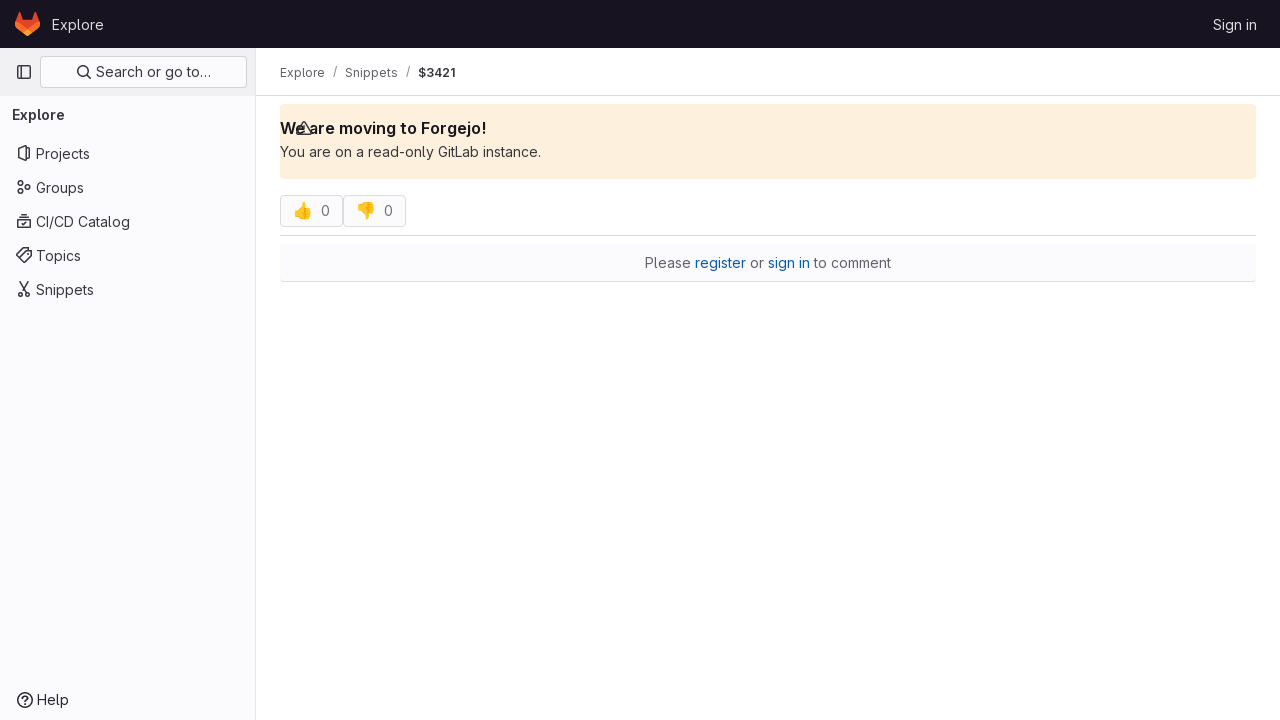

--- FILE ---
content_type: text/javascript; charset=utf-8
request_url: https://git.qoto.org/assets/webpack/pages.snippets.show.2b9a55ce.chunk.js
body_size: 2811
content:
(this.webpackJsonp=this.webpackJsonp||[]).push([[1121],{338:function(e,t,i){i("HVBj"),e.exports=i("pmU3")},d08M:function(e,t,i){"use strict";i.d(t,"vb",(function(){return c})),i.d(t,"A",(function(){return u})),i.d(t,"x",(function(){return l})),i.d(t,"e",(function(){return a})),i.d(t,"f",(function(){return f})),i.d(t,"C",(function(){return b})),i.d(t,"rb",(function(){return p})),i.d(t,"d",(function(){return _})),i.d(t,"y",(function(){return g})),i.d(t,"z",(function(){return y})),i.d(t,"B",(function(){return j})),i.d(t,"D",(function(){return m})),i.d(t,"xb",(function(){return O})),i.d(t,"E",(function(){return h})),i.d(t,"yb",(function(){return K})),i.d(t,"ub",(function(){return T})),i.d(t,"a",(function(){return S})),i.d(t,"P",(function(){return k})),i.d(t,"tb",(function(){return G})),i.d(t,"Q",(function(){return v})),i.d(t,"F",(function(){return w})),i.d(t,"db",(function(){return R})),i.d(t,"c",(function(){return q})),i.d(t,"wb",(function(){return x})),i.d(t,"b",(function(){return D})),i.d(t,"mb",(function(){return I})),i.d(t,"nb",(function(){return z})),i.d(t,"pb",(function(){return M})),i.d(t,"lb",(function(){return P})),i.d(t,"ob",(function(){return E})),i.d(t,"kb",(function(){return B})),i.d(t,"p",(function(){return L})),i.d(t,"g",(function(){return N})),i.d(t,"r",(function(){return A})),i.d(t,"j",(function(){return U})),i.d(t,"sb",(function(){return W})),i.d(t,"h",(function(){return Y})),i.d(t,"t",(function(){return J})),i.d(t,"s",(function(){return H})),i.d(t,"k",(function(){return V})),i.d(t,"cb",(function(){return Q})),i.d(t,"l",(function(){return X})),i.d(t,"o",(function(){return Z})),i.d(t,"q",(function(){return $})),i.d(t,"m",(function(){return ee})),i.d(t,"i",(function(){return te})),i.d(t,"n",(function(){return ie})),i.d(t,"u",(function(){return oe})),i.d(t,"w",(function(){return ne})),i.d(t,"v",(function(){return se})),i.d(t,"ib",(function(){return re})),i.d(t,"hb",(function(){return de})),i.d(t,"jb",(function(){return ce})),i.d(t,"eb",(function(){return ue})),i.d(t,"gb",(function(){return le})),i.d(t,"fb",(function(){return ae})),i.d(t,"H",(function(){return fe})),i.d(t,"J",(function(){return be})),i.d(t,"G",(function(){return pe})),i.d(t,"I",(function(){return _e})),i.d(t,"L",(function(){return ge})),i.d(t,"M",(function(){return ye})),i.d(t,"X",(function(){return je})),i.d(t,"Z",(function(){return me})),i.d(t,"W",(function(){return Oe})),i.d(t,"bb",(function(){return he})),i.d(t,"Y",(function(){return Se})),i.d(t,"ab",(function(){return ke})),i.d(t,"U",(function(){return Ge})),i.d(t,"V",(function(){return ve})),i.d(t,"R",(function(){return we})),i.d(t,"S",(function(){return Re})),i.d(t,"T",(function(){return qe})),i.d(t,"N",(function(){return xe})),i.d(t,"O",(function(){return Ce})),i.d(t,"K",(function(){return Fe})),i.d(t,"qb",(function(){return De})),i.d(t,"zb",(function(){return Me})),i.d(t,"Ab",(function(){return Pe}));var o=i("htNe"),n=i.n(o),s=(i("byxs"),i("n7CP")),r=i("/lV4");const d=n()((function(){let e={};if(s.a.canUseLocalStorage())try{e=JSON.parse(localStorage.getItem("gl-keyboard-shortcuts-customizations")||"{}")}catch(e){}return e})),c={id:"globalShortcuts.toggleKeyboardShortcutsDialog",description:Object(r.__)("Toggle keyboard shortcuts help dialog"),defaultKeys:["?"]},u={id:"globalShortcuts.goToYourProjects",description:Object(r.__)("Go to your projects"),defaultKeys:["shift+p"]},l={id:"globalShortcuts.goToYourGroups",description:Object(r.__)("Go to your groups"),defaultKeys:["shift+g"]},a={id:"globalShortcuts.goToActivityFeed",description:Object(r.__)("Go to the activity feed"),defaultKeys:["shift+a"]},f={id:"globalShortcuts.goToMilestoneList",description:Object(r.__)("Go to the milestone list"),defaultKeys:["shift+l"]},b={id:"globalShortcuts.goToYourSnippets",description:Object(r.__)("Go to your snippets"),defaultKeys:["shift+s"]},p={id:"globalShortcuts.startSearch",description:Object(r.__)("Start search"),defaultKeys:["s","/"]},_={id:"globalShortcuts.focusFilterBar",description:Object(r.__)("Focus filter bar"),defaultKeys:["f"]},g={id:"globalShortcuts.goToYourIssues",description:Object(r.__)("Go to your issues"),defaultKeys:["shift+i"]},y={id:"globalShortcuts.goToYourMergeRequests",description:Object(r.__)("Go to your merge requests"),defaultKeys:["shift+m"]},j={id:"globalShortcuts.goToYourReviewRequests",description:Object(r.__)("Go to your review requests"),defaultKeys:["shift+r"]},m={id:"globalShortcuts.goToYourTodoList",description:Object(r.__)("Go to your To-Do List"),defaultKeys:["shift+t"]},O={id:"globalShortcuts.togglePerformanceBar",description:Object(r.__)("Toggle the Performance Bar"),defaultKeys:["p b"]},h={id:"globalShortcuts.hideAppearingContent",description:Object(r.__)("Hide tooltips or popovers"),defaultKeys:["esc"]},K={id:"globalShortcuts.toggleSuperSidebar",description:Object(r.__)("Toggle the navigation sidebar"),defaultKeys:["mod+\\"]},T={id:"globalShortcuts.toggleCanary",description:Object(r.__)("Toggle GitLab Next"),defaultKeys:["g x"]},S={id:"editing.boldText",description:Object(r.__)("Bold text"),defaultKeys:["mod+b"],customizable:!1},k={id:"editing.italicText",description:Object(r.__)("Italic text"),defaultKeys:["mod+i"],customizable:!1},G={id:"editing.strikethroughText",description:Object(r.__)("Strikethrough text"),defaultKeys:["mod+shift+x"],customizable:!1},v={id:"editing.linkText",description:Object(r.__)("Link text"),defaultKeys:["mod+k"],customizable:!1},w={id:"editing.indentLine",description:Object(r.__)("Indent line"),defaultKeys:["mod+]"],customizable:!1},R={id:"editing.outdentLine",description:Object(r.__)("Outdent line"),defaultKeys:["mod+["],customizable:!1},q={id:"editing.findAndReplace",description:Object(r.s__)("MarkdownEditor|Find and replace"),defaultKeys:["mod+f"],customizable:!1},x={id:"editing.toggleMarkdownPreview",description:Object(r.__)("Toggle Markdown preview"),defaultKeys:["ctrl+shift+p","command+shift+p"]},C={id:"editing.editRecentComment",description:Object(r.__)("Edit your most recent comment in a thread (from an empty textarea)"),defaultKeys:["up"]},F={id:"globalShortcuts.saveChanges",description:Object(r.__)("Submit/save changes"),defaultKeys:["mod+enter"]},D={id:"wiki.editWikiPage",description:Object(r.__)("Edit wiki page"),defaultKeys:["e"]},I={id:"repositoryGraph.scrollLeft",description:Object(r.__)("Scroll left"),defaultKeys:["left","h"]},z={id:"repositoryGraph.scrollRight",description:Object(r.__)("Scroll right"),defaultKeys:["right","l"]},M={id:"repositoryGraph.scrollUp",description:Object(r.__)("Scroll up"),defaultKeys:["up","k"]},P={id:"repositoryGraph.scrollDown",description:Object(r.__)("Scroll down"),defaultKeys:["down","j"]},E={id:"repositoryGraph.scrollToTop",description:Object(r.__)("Scroll to top"),defaultKeys:["shift+up","shift+k"]},B={id:"repositoryGraph.scrollToBottom",description:Object(r.__)("Scroll to bottom"),defaultKeys:["shift+down","shift+j"]},L={id:"project.goToOverview",description:Object(r.__)("Go to the project's overview page"),defaultKeys:["g o"]},N={id:"project.goToActivityFeed",description:Object(r.__)("Go to the project's activity feed"),defaultKeys:["g v"]},A={id:"project.goToReleases",description:Object(r.__)("Go to releases"),defaultKeys:["g r"]},U={id:"project.goToFiles",description:Object(r.__)("Go to files"),defaultKeys:["g f"]},W={id:"project.startSearchFile",description:Object(r.__)("Go to find file"),defaultKeys:["t"]},Y={id:"project.goToCommits",description:Object(r.__)("Go to commits"),defaultKeys:["g c"]},J={id:"project.goToRepoGraph",description:Object(r.__)("Go to repository graph"),defaultKeys:["g n"]},H={id:"project.goToRepoCharts",description:Object(r.__)("Go to repository charts"),defaultKeys:["g d"]},V={id:"project.goToIssues",description:Object(r.__)("Go to issues"),defaultKeys:["g i"]},Q={id:"project.newIssue",description:Object(r.__)("New issue"),defaultKeys:["i"]},X={id:"project.goToIssueBoards",description:Object(r.__)("Go to issue boards"),defaultKeys:["g b"]},Z={id:"project.goToMergeRequests",description:Object(r.__)("Go to merge requests"),defaultKeys:["g m"]},$={id:"project.goToPipelines",description:Object(r.__)("Go to pipelines"),defaultKeys:["g p"]},ee={id:"project.goToJobs",description:Object(r.__)("Go to jobs"),defaultKeys:["g j"]},te={id:"project.goToEnvironments",description:Object(r.__)("Go to environments"),defaultKeys:["g e"]},ie={id:"project.goToKubernetes",description:Object(r.__)("Go to kubernetes"),defaultKeys:["g k"]},oe={id:"project.goToSnippets",description:Object(r.__)("Go to snippets"),defaultKeys:["g s"]},ne={id:"project.goToWiki",description:Object(r.__)("Go to wiki"),defaultKeys:["g w"]},se={id:"project.goToWebIDE",description:Object(r.__)("Open in Web IDE"),defaultKeys:["."]},re={id:"projectFiles.moveSelectionUp",description:Object(r.__)("Move selection up"),defaultKeys:["up"]},de={id:"projectFiles.moveSelectionDown",description:Object(r.__)("Move selection down"),defaultKeys:["down"]},ce={id:"projectFiles.openSelection",description:Object(r.__)("Open Selection"),defaultKeys:["enter"]},ue={id:"projectFiles.goBack",description:Object(r.__)("Go back (while searching for files)"),defaultKeys:["esc"]},le={id:"projectFiles.goToFilePermalink",description:Object(r.__)("Go to file permalink (while viewing a file)"),defaultKeys:["y"]},ae={id:"projectFiles.goToCompare",description:Object(r.__)("Compare Branches"),defaultKeys:["shift+c"]},fe={id:"issuables.commentReply",description:Object(r.__)("Comment/Reply (quoting selected text)"),defaultKeys:["r"]},be={id:"issuables.editDescription",description:Object(r.__)("Edit description"),defaultKeys:["e"]},pe={id:"issuables.changeLabel",description:Object(r.__)("Change label"),defaultKeys:["l"]},_e={id:"issuables.copyIssuableRef",description:Object(r.__)("Copy reference"),defaultKeys:["c r"]},ge={id:"issuesMRs.changeAssignee",description:Object(r.__)("Change assignee"),defaultKeys:["a"]},ye={id:"issuesMRs.changeMilestone",description:Object(r.__)("Change milestone"),defaultKeys:["m"]},je={id:"mergeRequests.nextFileInDiff",description:Object(r.__)("Next file in diff"),defaultKeys:["]","j"]},me={id:"mergeRequests.previousFileInDiff",description:Object(r.__)("Previous file in diff"),defaultKeys:["[","k"]},Oe={id:"mergeRequests.goToFile",description:Object(r.__)("Go to file"),defaultKeys:["mod+p","t"],customizable:!1},he={id:"mergeRequests.toggleFileBrowser",description:Object(r.__)("Toggle file browser"),defaultKeys:["f"],customizable:!1},Ke={id:"mergeRequests.addToReview",description:Object(r.__)("Add your comment to a review"),defaultKeys:["mod+enter"],customizable:!1},Te={id:"mergeRequests.addCommentNow",description:Object(r.__)("Publish your comment immediately"),defaultKeys:["shift+mod+enter"],customizable:!1},Se={id:"mergeRequests.nextUnresolvedDiscussion",description:Object(r.__)("Next unresolved thread"),defaultKeys:["n"]},ke={id:"mergeRequests.previousUnresolvedDiscussion",description:Object(r.__)("Previous unresolved thread"),defaultKeys:["p"]},Ge={id:"mergeRequests.copySourceBranchName",description:Object(r.__)("Copy source branch name"),defaultKeys:["b"]},ve={id:"mergeRequests.expandAllFiles",description:Object(r.__)("Expand all files"),defaultKeys:[";"]},we={id:"mergeRequests.collapseAllFiles",description:Object(r.__)("Collapse all files"),defaultKeys:["shift+;"]},Re={id:"mergeRequestCommits.nextCommit",description:Object(r.__)("Next commit"),defaultKeys:["c"]},qe={id:"mergeRequestCommits.previousCommit",description:Object(r.__)("Previous commit"),defaultKeys:["x"]},xe={id:"issues.nextDesign",description:Object(r.__)("Next design"),defaultKeys:["right"]},Ce={id:"issues.previousDesign",description:Object(r.__)("Previous design"),defaultKeys:["left"]},Fe={id:"issues.closeDesign",description:Object(r.__)("Close design"),defaultKeys:["esc"]},De={id:"sidebar.closeWidget",description:Object(r.__)("Close sidebar widget"),defaultKeys:["esc"]},Ie={id:"webIDE.goToFile",description:Object(r.__)("Go to file"),defaultKeys:["mod+p","t"],customizable:!1},ze={id:"webIDE.commit",description:Object(r.__)("Commit (when editing commit message)"),defaultKeys:["mod+enter"],customizable:!1},Me=[{id:"globalShortcuts",name:Object(r.__)("Global Shortcuts"),keybindings:[c,u,l,a,f,b,p,_,g,y,j,m,O,h,K]},{id:"editing",name:Object(r.__)("Editing"),keybindings:[S,k,G,v,x,q,C,F]},{id:"wiki",name:Object(r.__)("Wiki"),keybindings:[D]},{id:"repositoryGraph",name:Object(r.__)("Repository Graph"),keybindings:[I,z,M,P,E,B]},{id:"project",name:Object(r.__)("Project"),keybindings:[L,N,A,U,W,Y,J,H,V,Q,X,Z,$,ee,te,ie,oe,ne,se]},{id:"projectFiles",name:Object(r.__)("Project Files"),keybindings:[re,de,ce,ue,le,ae]},{id:"issuables",name:Object(r.__)("Epics, issues, and merge requests"),keybindings:[fe,be,pe,_e]},{id:"issuesMRs",name:Object(r.__)("Issues and merge requests"),keybindings:[ge,ye]},{id:"mergeRequests",name:Object(r.__)("Merge requests"),keybindings:[je,me,Oe,Se,ke,Ge,he,Ke,Te]},{id:"mergeRequestCommits",name:Object(r.__)("Merge request commits"),keybindings:[Re,qe]},{id:"issues",name:Object(r.__)("Issues"),keybindings:[xe,Ce,Fe]},{id:"webIDE",name:Object(r.__)("Legacy Web IDE"),keybindings:[Ie,ze]},{id:"misc",name:Object(r.__)("Miscellaneous"),keybindings:[T]}],Pe=function(e){return function({customizable:e}){return Boolean(null==e||e)}(e)&&d()[e.id]||e.defaultKeys}},pmU3:function(e,t,i){"use strict";i.r(t);i("L9rd")}},[[338,1,0,4,5,6,23,54,127,141,220,316]]]);
//# sourceMappingURL=pages.snippets.show.2b9a55ce.chunk.js.map

--- FILE ---
content_type: text/javascript; charset=utf-8
request_url: https://git.qoto.org/assets/webpack/commons-pages.groups.milestones.edit-pages.groups.milestones.new-pages.groups.milestones.show-pages.-9b0d9629.47edca98.chunk.js
body_size: 24662
content:
(this.webpackJsonp=this.webpackJsonp||[]).push([[23,237,346,1148,1286,1308],{"3A1J":function(e,t,i){"use strict";var n=i("z1xw"),r=i("4lAS"),s=i("EldY"),o=i("Pyw5"),a=i.n(o);const l={name:"ClearIconButton",components:{GlButton:r.a},directives:{GlTooltip:n.a},props:{title:{type:String,required:!1,default:()=>Object(s.b)("ClearIconButton.title","Clear")},tooltipContainer:{required:!1,default:!1,validator:e=>!1===e||"string"==typeof e||e instanceof HTMLElement}}};const u=a()({render:function(){var e=this.$createElement;return(this._self._c||e)("gl-button",this._g({directives:[{name:"gl-tooltip",rawName:"v-gl-tooltip.hover",value:{container:this.tooltipContainer},expression:"{ container: tooltipContainer }",modifiers:{hover:!0}}],staticClass:"gl-clear-icon-button",attrs:{variant:"default",category:"tertiary",size:"small",name:"clear",icon:"clear",title:this.title,"aria-label":this.title}},this.$listeners))},staticRenderFns:[]},void 0,l,void 0,!1,void 0,!1,void 0,void 0,void 0);t.a=u},"4wgn":function(e,t,i){"use strict";i.d(t,"a",(function(){return n})),i.d(t,"d",(function(){return r})),i.d(t,"e",(function(){return s})),i.d(t,"g",(function(){return o})),i.d(t,"f",(function(){return a})),i.d(t,"h",(function(){return l})),i.d(t,"i",(function(){return u})),i.d(t,"j",(function(){return c})),i.d(t,"k",(function(){return d})),i.d(t,"l",(function(){return p})),i.d(t,"m",(function(){return h})),i.d(t,"n",(function(){return m})),i.d(t,"o",(function(){return f})),i.d(t,"p",(function(){return g})),i.d(t,"q",(function(){return v})),i.d(t,"r",(function(){return b})),i.d(t,"s",(function(){return y})),i.d(t,"t",(function(){return _})),i.d(t,"u",(function(){return w})),i.d(t,"v",(function(){return E})),i.d(t,"w",(function(){return k})),i.d(t,"x",(function(){return T})),i.d(t,"y",(function(){return S})),i.d(t,"z",(function(){return x})),i.d(t,"A",(function(){return F})),i.d(t,"B",(function(){return O})),i.d(t,"C",(function(){return C})),i.d(t,"D",(function(){return j})),i.d(t,"E",(function(){return M})),i.d(t,"F",(function(){return L})),i.d(t,"G",(function(){return I})),i.d(t,"H",(function(){return A})),i.d(t,"I",(function(){return D})),i.d(t,"J",(function(){return P})),i.d(t,"K",(function(){return z})),i.d(t,"L",(function(){return $})),i.d(t,"N",(function(){return R})),i.d(t,"O",(function(){return N})),i.d(t,"P",(function(){return H})),i.d(t,"M",(function(){return U})),i.d(t,"c",(function(){return B})),i.d(t,"b",(function(){return q}));const n=3,r="Board",s="Ci::Build",o="Ci::Runner",a="Ci::Pipeline",l="Ci::Stage",u="Ci::Trigger",c="Ci::Variable",d="CommitStatus",p="ContainerRepository",h="CustomerRelations::Contact",m="CustomerRelations::Organization",f="DesignManagement::Version",g="Discussion",v="DiscussionNote",b="Epic",y="Boards::EpicBoard",_="FeatureFlag",w="Group",E="Issue",k="Iteration",T="Iterations::Cadence",S="Label",x="MemberRole",F="MergeRequest",O="Milestone",C="Note",j="Packages::Package",M="Project",L="DastScannerProfile",I="DastSiteProfile",A="Todo",D="User",P="Vulnerability",z="WorkItem",$="WorkItemRelatedBranch",R="Organizations::Organization",N="Users::SavedReply",H="RemoteDevelopment::Workspace",U="ComplianceManagement::Framework",B="start_cursor",q="end_cursor"},"53m/":function(e,t,i){(function(t){window,e.exports=function(e){var t={};function i(n){if(t[n])return t[n].exports;var r=t[n]={i:n,l:!1,exports:{}};return e[n].call(r.exports,r,r.exports,i),r.l=!0,r.exports}return i.m=e,i.c=t,i.d=function(e,t,n){i.o(e,t)||Object.defineProperty(e,t,{enumerable:!0,get:n})},i.r=function(e){"undefined"!=typeof Symbol&&Symbol.toStringTag&&Object.defineProperty(e,Symbol.toStringTag,{value:"Module"}),Object.defineProperty(e,"__esModule",{value:!0})},i.t=function(e,t){if(1&t&&(e=i(e)),8&t)return e;if(4&t&&"object"==typeof e&&e&&e.__esModule)return e;var n=Object.create(null);if(i.r(n),Object.defineProperty(n,"default",{enumerable:!0,value:e}),2&t&&"string"!=typeof e)for(var r in e)i.d(n,r,function(t){return e[t]}.bind(null,r));return n},i.n=function(e){var t=e&&e.__esModule?function(){return e.default}:function(){return e};return i.d(t,"a",t),t},i.o=function(e,t){return Object.prototype.hasOwnProperty.call(e,t)},i.p="",i(i.s=0)}([function(e,i){var n,r,s,o,a=[].indexOf;n=function(e){return Array.prototype.slice.apply(e)},s=function(e,t){for(;e&&!e.classList.contains(t);)e=e.parentNode;return e},o=function(e,t){var i;return"function"==typeof Event?(i=new Event(e,{bubbles:!0,cancelable:!0})).detail=t:(i=document.createEvent("CustomEvent")).initCustomEvent(e,!0,!0,t),i},r=function(){class e{constructor(e){this.el=e,this.container=s(this.el,"js-task-list-container"),this.field=this.container.querySelector(".js-task-list-field"),this.container.addEventListener("change",e=>{if(e.target.classList.contains("task-list-item-checkbox"))return this.updateTaskList(e.target)}),this.enable()}enable(){var e;if(this.container.querySelectorAll(".js-task-list-field").length>0)return n(this.container.querySelectorAll(".task-list-item")).forEach((function(e){return e.classList.add("enabled")})),n(this.container.querySelectorAll(".task-list-item-checkbox")).forEach((function(e){return e.disabled=!1})),this.container.classList.add("is-task-list-enabled"),e=o("tasklist:enabled"),this.container.dispatchEvent(e)}disable(){var e;return n(this.container.querySelectorAll(".task-list-item")).forEach((function(e){return e.classList.remove("enabled")})),n(this.container.querySelectorAll(".task-list-item-checkbox")).forEach((function(e){return e.disabled=!0})),this.container.classList.remove("is-task-list-enabled"),e=o("tasklist:disabled"),this.container.dispatchEvent(e)}updateTaskList(t){var i,r,s,a,l,u,c;if(s=this.container.querySelectorAll(".task-list-item-checkbox"),a=1+n(s).indexOf(t),i=o("tasklist:change",{index:a,checked:t.checked}),this.field.dispatchEvent(i),!i.defaultPrevented)return({result:c,lineNumber:l,lineSource:u}=e.updateSource(this.field.value,a,t.checked,t)),this.field.value=c,i=o("change"),this.field.dispatchEvent(i),r=o("tasklist:changed",{index:a,checked:t.checked,lineNumber:l,lineSource:u}),this.field.dispatchEvent(r)}static escapePattern(e){return e.replace(/([\[\]])/g,"\\$1").replace(/\s/,"\\s").replace("x","[xX]")}static updateSource(e,t,i,n){return n.parentElement.hasAttribute("data-sourcepos")?this._updateSourcePosition(e,n,i):this._updateSourceRegex(e,t,i)}static _updateSourcePosition(e,t,i){var n,r,s,o,a;return o=e.split("\n"),a=t.parentElement.getAttribute("data-sourcepos"),s=o[(r=parseInt(a.split(":")[0]))-1],n=i?s.replace(this.incompletePattern,this.complete):s.replace(this.completePattern,this.incomplete),o[r-1]=n,{result:o.join("\n"),lineNumber:r,lineSource:s}}static _updateSourceRegex(e,t,i){var n,r,s,o,l,u,c,d;return d=e.split("\n"),n=e.replace(/\r/g,"").replace(this.itemsInParasPattern,"").split("\n"),o=0,s=!1,{result:function(){var e,p,h;for(h=[],r=e=0,p=d.length;e<p;r=++e)l=d[r],s?l.match(this.endFencesPattern)&&(s=!1):l.match(this.startFencesPattern)?s=!0:a.call(n,l)>=0&&l.trim().match(this.itemPattern)&&(o+=1)===t&&(u=r+1,c=l,l=i?l.replace(this.incompletePattern,this.complete):l.replace(this.completePattern,this.incomplete)),h.push(l);return h}.call(this).join("\n"),lineNumber:u,lineSource:c}}}return e.incomplete="[ ]",e.complete="[x]",e.incompletePattern=RegExp(""+e.escapePattern(e.incomplete)),e.completePattern=RegExp(""+e.escapePattern(e.complete)),e.itemPattern=RegExp(`^(?:\\s*(?:>\\s*)*(?:[-+*]|(?:\\d+\\.)))\\s*(${e.escapePattern(e.complete)}|${e.escapePattern(e.incomplete)})\\s`),e.startFencesPattern=/^`{3}.*$/,e.endFencesPattern=/^`{3}$/,e.itemsInParasPattern=RegExp(`^(${e.escapePattern(e.complete)}|${e.escapePattern(e.incomplete)}).+$`,"g"),e}.call(this),void 0!==t&&(t.fn.taskList=function(e){return this.each((function(i,n){var s;if((s=t(n).data("task-list"))||(s=new r(n),t(n).data("task-list",s),e&&"enable"!==e))return s[e||"enable"]()}))}),e.exports=r}])}).call(this,i("EmJ/"))},"7Gq8":function(e,t,i){var n=i("BZxG");e.exports=function(e,t,i){for(var r=-1,s=e.criteria,o=t.criteria,a=s.length,l=i.length;++r<a;){var u=n(s[r],o[r]);if(u)return r>=l?u:u*("desc"==i[r]?-1:1)}return e.index-t.index}},"7xOh":function(e,t,i){"use strict";i("Tznw"),i("IYH6"),i("6yen"),i("OeRx"),i("l/dT"),i("RqS2"),i("Zy7a"),i("cjZU"),i("OAhk"),i("X42P"),i("mHhP"),i("fn0I"),i("UB/6"),i("imhG"),i("v2fZ"),i("UezY"),i("z6RN"),i("hG7+"),i("ZzK0"),i("BzOf");class n{constructor(){this.$_all=new Map}dispose(){this.$_all.clear()}$on(e,t){const i=this.$_all.get(e);i&&i.push(t)||this.$_all.set(e,[t])}$off(e,t){const i=this.$_all.get(e)||[],n=t?i.filter((function(e){return e!==t})):[];n.length?this.$_all.set(e,n):this.$_all.delete(e)}$once(e,t){var i=this;const n=function(...r){i.$off(e,n),t(...r)};this.$on(e,n)}$emit(e,...t){(this.$_all.get(e)||[]).forEach((function(e){e(...t)}))}}t.a=function(){return new n}},"95R8":function(e,t,i){var n=i("90g9"),r=i("aEqC"),s=i("nHTl"),o=i("QwWC"),a=i("uHqx"),l=i("wJPF"),u=i("7Gq8"),c=i("uYOL"),d=i("P/Kr");e.exports=function(e,t,i){t=t.length?n(t,(function(e){return d(e)?function(t){return r(t,1===e.length?e[0]:e)}:e})):[c];var p=-1;t=n(t,l(s));var h=o(e,(function(e,i,r){return{criteria:n(t,(function(t){return t(e)})),index:++p,value:e}}));return a(h,(function(e,t){return u(e,t,i)}))}},"99pJ":function(e,t,i){e.exports=i("NFDe")},A2UA:function(e,t,i){"use strict";var n=i("7xOh");t.a=Object(n.a)()},BZxG:function(e,t,i){var n=i("G1mR");e.exports=function(e,t){if(e!==t){var i=void 0!==e,r=null===e,s=e==e,o=n(e),a=void 0!==t,l=null===t,u=t==t,c=n(t);if(!l&&!c&&!o&&e>t||o&&a&&u&&!l&&!c||r&&a&&u||!i&&u||!s)return 1;if(!r&&!o&&!c&&e<t||c&&i&&s&&!r&&!o||l&&i&&s||!a&&s||!u)return-1}return 0}},ClPU:function(e,t,i){(function(e,t){(function(){var i,n,r,s,o,a,l,u,c=[].slice,d={}.hasOwnProperty;l=function(){},n=function(){function e(){}return e.prototype.addEventListener=e.prototype.on,e.prototype.on=function(e,t){return this._callbacks=this._callbacks||{},this._callbacks[e]||(this._callbacks[e]=[]),this._callbacks[e].push(t),this},e.prototype.emit=function(){var e,t,i,n,r;if(i=arguments[0],e=2<=arguments.length?c.call(arguments,1):[],this._callbacks=this._callbacks||{},t=this._callbacks[i])for(n=0,r=t.length;n<r;n++)t[n].apply(this,e);return this},e.prototype.removeListener=e.prototype.off,e.prototype.removeAllListeners=e.prototype.off,e.prototype.removeEventListener=e.prototype.off,e.prototype.off=function(e,t){var i,n,r,s;if(!this._callbacks||0===arguments.length)return this._callbacks={},this;if(!(i=this._callbacks[e]))return this;if(1===arguments.length)return delete this._callbacks[e],this;for(n=r=0,s=i.length;r<s;n=++r)if(i[n]===t){i.splice(n,1);break}return this},e}(),(i=function(e){var t,i;function r(e,i){var n,s,o;if(this.element=e,this.version=r.version,this.defaultOptions.previewTemplate=this.defaultOptions.previewTemplate.replace(/\n*/g,""),this.clickableElements=[],this.listeners=[],this.files=[],"string"==typeof this.element&&(this.element=document.querySelector(this.element)),!this.element||null==this.element.nodeType)throw new Error("Invalid dropzone element.");if(this.element.dropzone)throw new Error("Dropzone already attached.");if(r.instances.push(this),this.element.dropzone=this,n=null!=(o=r.optionsForElement(this.element))?o:{},this.options=t({},this.defaultOptions,n,null!=i?i:{}),this.options.forceFallback||!r.isBrowserSupported())return this.options.fallback.call(this);if(null==this.options.url&&(this.options.url=this.element.getAttribute("action")),!this.options.url)throw new Error("No URL provided.");if(this.options.acceptedFiles&&this.options.acceptedMimeTypes)throw new Error("You can't provide both 'acceptedFiles' and 'acceptedMimeTypes'. 'acceptedMimeTypes' is deprecated.");this.options.acceptedMimeTypes&&(this.options.acceptedFiles=this.options.acceptedMimeTypes,delete this.options.acceptedMimeTypes),this.options.method=this.options.method.toUpperCase(),(s=this.getExistingFallback())&&s.parentNode&&s.parentNode.removeChild(s),!1!==this.options.previewsContainer&&(this.options.previewsContainer?this.previewsContainer=r.getElement(this.options.previewsContainer,"previewsContainer"):this.previewsContainer=this.element),this.options.clickable&&(!0===this.options.clickable?this.clickableElements=[this.element]:this.clickableElements=r.getElements(this.options.clickable,"clickable")),this.init()}return function(e,t){for(var i in t)d.call(t,i)&&(e[i]=t[i]);function n(){this.constructor=e}n.prototype=t.prototype,e.prototype=new n,e.__super__=t.prototype}(r,e),r.prototype.Emitter=n,r.prototype.events=["drop","dragstart","dragend","dragenter","dragover","dragleave","addedfile","addedfiles","removedfile","thumbnail","error","errormultiple","processing","processingmultiple","uploadprogress","totaluploadprogress","sending","sendingmultiple","success","successmultiple","canceled","canceledmultiple","complete","completemultiple","reset","maxfilesexceeded","maxfilesreached","queuecomplete"],r.prototype.defaultOptions={url:null,method:"post",withCredentials:!1,parallelUploads:2,uploadMultiple:!1,maxFilesize:256,paramName:"file",createImageThumbnails:!0,maxThumbnailFilesize:10,thumbnailWidth:120,thumbnailHeight:120,filesizeBase:1e3,maxFiles:null,params:{},clickable:!0,ignoreHiddenFiles:!0,acceptedFiles:null,acceptedMimeTypes:null,autoProcessQueue:!0,autoQueue:!0,addRemoveLinks:!1,previewsContainer:null,hiddenInputContainer:"body",capture:null,dictDefaultMessage:"Drop files here to upload",dictFallbackMessage:"Your browser does not support drag'n'drop file uploads.",dictFallbackText:"Please use the fallback form below to upload your files like in the olden days.",dictFileTooBig:"File is too big ({{filesize}}MiB). Max filesize: {{maxFilesize}}MiB.",dictInvalidFileType:"You can't upload files of this type.",dictResponseError:"Server responded with {{statusCode}} code.",dictCancelUpload:"Cancel upload",dictCancelUploadConfirmation:"Are you sure you want to cancel this upload?",dictRemoveFile:"Remove file",dictRemoveFileConfirmation:null,dictMaxFilesExceeded:"You can not upload any more files.",accept:function(e,t){return t()},init:function(){return l},forceFallback:!1,fallback:function(){var e,t,i,n,s,o;for(this.element.className=this.element.className+" dz-browser-not-supported",n=0,s=(o=this.element.getElementsByTagName("div")).length;n<s;n++)e=o[n],/(^| )dz-message($| )/.test(e.className)&&(t=e,e.className="dz-message");return t||(t=r.createElement('<div class="dz-message"><span></span></div>'),this.element.appendChild(t)),(i=t.getElementsByTagName("span")[0])&&(null!=i.textContent?i.textContent=this.options.dictFallbackMessage:null!=i.innerText&&(i.innerText=this.options.dictFallbackMessage)),this.element.appendChild(this.getFallbackForm())},resize:function(e){var t,i,n;return t={srcX:0,srcY:0,srcWidth:e.width,srcHeight:e.height},i=e.width/e.height,t.optWidth=this.options.thumbnailWidth,t.optHeight=this.options.thumbnailHeight,null==t.optWidth&&null==t.optHeight?(t.optWidth=t.srcWidth,t.optHeight=t.srcHeight):null==t.optWidth?t.optWidth=i*t.optHeight:null==t.optHeight&&(t.optHeight=1/i*t.optWidth),n=t.optWidth/t.optHeight,e.height<t.optHeight||e.width<t.optWidth?(t.trgHeight=t.srcHeight,t.trgWidth=t.srcWidth):i>n?(t.srcHeight=e.height,t.srcWidth=t.srcHeight*n):(t.srcWidth=e.width,t.srcHeight=t.srcWidth/n),t.srcX=(e.width-t.srcWidth)/2,t.srcY=(e.height-t.srcHeight)/2,t},drop:function(e){return this.element.classList.remove("dz-drag-hover")},dragstart:l,dragend:function(e){return this.element.classList.remove("dz-drag-hover")},dragenter:function(e){return this.element.classList.add("dz-drag-hover")},dragover:function(e){return this.element.classList.add("dz-drag-hover")},dragleave:function(e){return this.element.classList.remove("dz-drag-hover")},paste:l,reset:function(){return this.element.classList.remove("dz-started")},addedfile:function(e){var t,i,n,s,o,a,l,u,c,d,p,h,m;if(this.element===this.previewsContainer&&this.element.classList.add("dz-started"),this.previewsContainer){for(e.previewElement=r.createElement(this.options.previewTemplate.trim()),e.previewTemplate=e.previewElement,this.previewsContainer.appendChild(e.previewElement),n=0,a=(c=e.previewElement.querySelectorAll("[data-dz-name]")).length;n<a;n++)c[n].textContent=e.name;for(s=0,l=(d=e.previewElement.querySelectorAll("[data-dz-size]")).length;s<l;s++)d[s].innerHTML=this.filesize(e.size);for(this.options.addRemoveLinks&&(e._removeLink=r.createElement('<a class="dz-remove" href="javascript:undefined;" data-dz-remove>'+this.options.dictRemoveFile+"</a>"),e.previewElement.appendChild(e._removeLink)),m=this,t=function(t){return t.preventDefault(),t.stopPropagation(),e.status===r.UPLOADING?r.confirm(m.options.dictCancelUploadConfirmation,(function(){return m.removeFile(e)})):m.options.dictRemoveFileConfirmation?r.confirm(m.options.dictRemoveFileConfirmation,(function(){return m.removeFile(e)})):m.removeFile(e)},h=[],o=0,u=(p=e.previewElement.querySelectorAll("[data-dz-remove]")).length;o<u;o++)i=p[o],h.push(i.addEventListener("click",t));return h}},removedfile:function(e){var t;return e.previewElement&&null!=(t=e.previewElement)&&t.parentNode.removeChild(e.previewElement),this._updateMaxFilesReachedClass()},thumbnail:function(e,t){var i,n,r,s;if(e.previewElement){for(e.previewElement.classList.remove("dz-file-preview"),n=0,r=(s=e.previewElement.querySelectorAll("[data-dz-thumbnail]")).length;n<r;n++)(i=s[n]).alt=e.name,i.src=t;return setTimeout((function(){return e.previewElement.classList.add("dz-image-preview")}),1)}},error:function(e,t){var i,n,r,s,o;if(e.previewElement){for(e.previewElement.classList.add("dz-error"),"String"!=typeof t&&t.error&&(t=t.error),o=[],n=0,r=(s=e.previewElement.querySelectorAll("[data-dz-errormessage]")).length;n<r;n++)i=s[n],o.push(i.textContent=t);return o}},errormultiple:l,processing:function(e){if(e.previewElement&&(e.previewElement.classList.add("dz-processing"),e._removeLink))return e._removeLink.textContent=this.options.dictCancelUpload},processingmultiple:l,uploadprogress:function(e,t,i){var n,r,s,o,a;if(e.previewElement){for(a=[],r=0,s=(o=e.previewElement.querySelectorAll("[data-dz-uploadprogress]")).length;r<s;r++)"PROGRESS"===(n=o[r]).nodeName?a.push(n.value=t):a.push(n.style.width=t+"%");return a}},totaluploadprogress:l,sending:l,sendingmultiple:l,success:function(e){if(e.previewElement)return e.previewElement.classList.add("dz-success")},successmultiple:l,canceled:function(e){return this.emit("error",e,"Upload canceled.")},canceledmultiple:l,complete:function(e){if(e._removeLink&&(e._removeLink.textContent=this.options.dictRemoveFile),e.previewElement)return e.previewElement.classList.add("dz-complete")},completemultiple:l,maxfilesexceeded:l,maxfilesreached:l,queuecomplete:l,addedfiles:l,previewTemplate:'<div class="dz-preview dz-file-preview">\n  <div class="dz-image"><img data-dz-thumbnail /></div>\n  <div class="dz-details">\n    <div class="dz-size"><span data-dz-size></span></div>\n    <div class="dz-filename"><span data-dz-name></span></div>\n  </div>\n  <div class="dz-progress"><span class="dz-upload" data-dz-uploadprogress></span></div>\n  <div class="dz-error-message"><span data-dz-errormessage></span></div>\n  <div class="dz-success-mark">\n    <svg width="54px" height="54px" viewBox="0 0 54 54" version="1.1" xmlns="http://www.w3.org/2000/svg" xmlns:xlink="http://www.w3.org/1999/xlink" xmlns:sketch="http://www.bohemiancoding.com/sketch/ns">\n      <title>Check</title>\n      <defs></defs>\n      <g id="Page-1" stroke="none" stroke-width="1" fill="none" fill-rule="evenodd" sketch:type="MSPage">\n        <path d="M23.5,31.8431458 L17.5852419,25.9283877 C16.0248253,24.3679711 13.4910294,24.366835 11.9289322,25.9289322 C10.3700136,27.4878508 10.3665912,30.0234455 11.9283877,31.5852419 L20.4147581,40.0716123 C20.5133999,40.1702541 20.6159315,40.2626649 20.7218615,40.3488435 C22.2835669,41.8725651 24.794234,41.8626202 26.3461564,40.3106978 L43.3106978,23.3461564 C44.8771021,21.7797521 44.8758057,19.2483887 43.3137085,17.6862915 C41.7547899,16.1273729 39.2176035,16.1255422 37.6538436,17.6893022 L23.5,31.8431458 Z M27,53 C41.3594035,53 53,41.3594035 53,27 C53,12.6405965 41.3594035,1 27,1 C12.6405965,1 1,12.6405965 1,27 C1,41.3594035 12.6405965,53 27,53 Z" id="Oval-2" stroke-opacity="0.198794158" stroke="#747474" fill-opacity="0.816519475" fill="#FFFFFF" sketch:type="MSShapeGroup"></path>\n      </g>\n    </svg>\n  </div>\n  <div class="dz-error-mark">\n    <svg width="54px" height="54px" viewBox="0 0 54 54" version="1.1" xmlns="http://www.w3.org/2000/svg" xmlns:xlink="http://www.w3.org/1999/xlink" xmlns:sketch="http://www.bohemiancoding.com/sketch/ns">\n      <title>Error</title>\n      <defs></defs>\n      <g id="Page-1" stroke="none" stroke-width="1" fill="none" fill-rule="evenodd" sketch:type="MSPage">\n        <g id="Check-+-Oval-2" sketch:type="MSLayerGroup" stroke="#747474" stroke-opacity="0.198794158" fill="#FFFFFF" fill-opacity="0.816519475">\n          <path d="M32.6568542,29 L38.3106978,23.3461564 C39.8771021,21.7797521 39.8758057,19.2483887 38.3137085,17.6862915 C36.7547899,16.1273729 34.2176035,16.1255422 32.6538436,17.6893022 L27,23.3431458 L21.3461564,17.6893022 C19.7823965,16.1255422 17.2452101,16.1273729 15.6862915,17.6862915 C14.1241943,19.2483887 14.1228979,21.7797521 15.6893022,23.3461564 L21.3431458,29 L15.6893022,34.6538436 C14.1228979,36.2202479 14.1241943,38.7516113 15.6862915,40.3137085 C17.2452101,41.8726271 19.7823965,41.8744578 21.3461564,40.3106978 L27,34.6568542 L32.6538436,40.3106978 C34.2176035,41.8744578 36.7547899,41.8726271 38.3137085,40.3137085 C39.8758057,38.7516113 39.8771021,36.2202479 38.3106978,34.6538436 L32.6568542,29 Z M27,53 C41.3594035,53 53,41.3594035 53,27 C53,12.6405965 41.3594035,1 27,1 C12.6405965,1 1,12.6405965 1,27 C1,41.3594035 12.6405965,53 27,53 Z" id="Oval-2" sketch:type="MSShapeGroup"></path>\n        </g>\n      </g>\n    </svg>\n  </div>\n</div>'},t=function(){var e,t,i,n,r,s,o;for(n=arguments[0],s=0,o=(i=2<=arguments.length?c.call(arguments,1):[]).length;s<o;s++)for(e in t=i[s])r=t[e],n[e]=r;return n},r.prototype.getAcceptedFiles=function(){var e,t,i,n,r;for(r=[],t=0,i=(n=this.files).length;t<i;t++)(e=n[t]).accepted&&r.push(e);return r},r.prototype.getRejectedFiles=function(){var e,t,i,n,r;for(r=[],t=0,i=(n=this.files).length;t<i;t++)(e=n[t]).accepted||r.push(e);return r},r.prototype.getFilesWithStatus=function(e){var t,i,n,r,s;for(s=[],i=0,n=(r=this.files).length;i<n;i++)(t=r[i]).status===e&&s.push(t);return s},r.prototype.getQueuedFiles=function(){return this.getFilesWithStatus(r.QUEUED)},r.prototype.getUploadingFiles=function(){return this.getFilesWithStatus(r.UPLOADING)},r.prototype.getAddedFiles=function(){return this.getFilesWithStatus(r.ADDED)},r.prototype.getActiveFiles=function(){var e,t,i,n,s;for(s=[],t=0,i=(n=this.files).length;t<i;t++)(e=n[t]).status!==r.UPLOADING&&e.status!==r.QUEUED||s.push(e);return s},r.prototype.init=function(){var e,t,i,n,s,o,a,l;for("form"===this.element.tagName&&this.element.setAttribute("enctype","multipart/form-data"),this.element.classList.contains("dropzone")&&!this.element.querySelector(".dz-message")&&this.element.appendChild(r.createElement('<div class="dz-default dz-message"><span>'+this.options.dictDefaultMessage+"</span></div>")),this.clickableElements.length&&(l=this,(i=function(){return l.hiddenFileInput&&l.hiddenFileInput.parentNode.removeChild(l.hiddenFileInput),l.hiddenFileInput=document.createElement("input"),l.hiddenFileInput.setAttribute("type","file"),(null==l.options.maxFiles||l.options.maxFiles>1)&&l.hiddenFileInput.setAttribute("multiple","multiple"),l.hiddenFileInput.className="dz-hidden-input",null!=l.options.acceptedFiles&&l.hiddenFileInput.setAttribute("accept",l.options.acceptedFiles),null!=l.options.capture&&l.hiddenFileInput.setAttribute("capture",l.options.capture),l.hiddenFileInput.style.visibility="hidden",l.hiddenFileInput.style.position="absolute",l.hiddenFileInput.style.top="0",l.hiddenFileInput.style.left="0",l.hiddenFileInput.style.height="0",l.hiddenFileInput.style.width="0",document.querySelector(l.options.hiddenInputContainer).appendChild(l.hiddenFileInput),l.hiddenFileInput.addEventListener("change",(function(){var e,t,n,r;if((t=l.hiddenFileInput.files).length)for(n=0,r=t.length;n<r;n++)e=t[n],l.addFile(e);return l.emit("addedfiles",t),i()}))})()),this.URL=null!=(o=window.URL)?o:window.webkitURL,n=0,s=(a=this.events).length;n<s;n++)e=a[n],this.on(e,this.options[e]);return this.on("uploadprogress",function(e){return function(){return e.updateTotalUploadProgress()}}(this)),this.on("removedfile",function(e){return function(){return e.updateTotalUploadProgress()}}(this)),this.on("canceled",function(e){return function(t){return e.emit("complete",t)}}(this)),this.on("complete",function(e){return function(t){if(0===e.getAddedFiles().length&&0===e.getUploadingFiles().length&&0===e.getQueuedFiles().length)return setTimeout((function(){return e.emit("queuecomplete")}),0)}}(this)),t=function(e){return e.stopPropagation(),e.preventDefault?e.preventDefault():e.returnValue=!1},this.listeners=[{element:this.element,events:{dragstart:function(e){return function(t){return e.emit("dragstart",t)}}(this),dragenter:function(e){return function(i){return t(i),e.emit("dragenter",i)}}(this),dragover:function(e){return function(i){var n;try{n=i.dataTransfer.effectAllowed}catch(e){}return i.dataTransfer.dropEffect="move"===n||"linkMove"===n?"move":"copy",t(i),e.emit("dragover",i)}}(this),dragleave:function(e){return function(t){return e.emit("dragleave",t)}}(this),drop:function(e){return function(i){return t(i),e.drop(i)}}(this),dragend:function(e){return function(t){return e.emit("dragend",t)}}(this)}}],this.clickableElements.forEach(function(e){return function(t){return e.listeners.push({element:t,events:{click:function(i){return(t!==e.element||i.target===e.element||r.elementInside(i.target,e.element.querySelector(".dz-message")))&&e.hiddenFileInput.click(),!0}}})}}(this)),this.enable(),this.options.init.call(this)},r.prototype.destroy=function(){var e;return this.disable(),this.removeAllFiles(!0),(null!=(e=this.hiddenFileInput)?e.parentNode:void 0)&&(this.hiddenFileInput.parentNode.removeChild(this.hiddenFileInput),this.hiddenFileInput=null),delete this.element.dropzone,r.instances.splice(r.instances.indexOf(this),1)},r.prototype.updateTotalUploadProgress=function(){var e,t,i,n,r,s,o;if(i=0,t=0,this.getActiveFiles().length){for(r=0,s=(o=this.getActiveFiles()).length;r<s;r++)i+=(e=o[r]).upload.bytesSent,t+=e.upload.total;n=100*i/t}else n=100;return this.emit("totaluploadprogress",n,t,i)},r.prototype._getParamName=function(e){return"function"==typeof this.options.paramName?this.options.paramName(e):this.options.paramName+(this.options.uploadMultiple?"["+e+"]":"")},r.prototype.getFallbackForm=function(){var e,t,i,n;return(e=this.getExistingFallback())?e:(i='<div class="dz-fallback">',this.options.dictFallbackText&&(i+="<p>"+this.options.dictFallbackText+"</p>"),i+='<input type="file" name="'+this._getParamName(0)+'" '+(this.options.uploadMultiple?'multiple="multiple"':void 0)+' /><input type="submit" value="Upload!"></div>',t=r.createElement(i),"FORM"!==this.element.tagName?(n=r.createElement('<form action="'+this.options.url+'" enctype="multipart/form-data" method="'+this.options.method+'"></form>')).appendChild(t):(this.element.setAttribute("enctype","multipart/form-data"),this.element.setAttribute("method",this.options.method)),null!=n?n:t)},r.prototype.getExistingFallback=function(){var e,t,i,n,r,s;for(t=function(e){var t,i,n;for(i=0,n=e.length;i<n;i++)if(t=e[i],/(^| )fallback($| )/.test(t.className))return t},n=0,r=(s=["div","form"]).length;n<r;n++)if(i=s[n],e=t(this.element.getElementsByTagName(i)))return e},r.prototype.setupEventListeners=function(){var e,t,i,n,r,s,o;for(o=[],n=0,r=(s=this.listeners).length;n<r;n++)e=s[n],o.push(function(){var n,r;for(t in r=[],n=e.events)i=n[t],r.push(e.element.addEventListener(t,i,!1));return r}());return o},r.prototype.removeEventListeners=function(){var e,t,i,n,r,s,o;for(o=[],n=0,r=(s=this.listeners).length;n<r;n++)e=s[n],o.push(function(){var n,r;for(t in r=[],n=e.events)i=n[t],r.push(e.element.removeEventListener(t,i,!1));return r}());return o},r.prototype.disable=function(){var e,t,i,n,r;for(this.clickableElements.forEach((function(e){return e.classList.remove("dz-clickable")})),this.removeEventListeners(),r=[],t=0,i=(n=this.files).length;t<i;t++)e=n[t],r.push(this.cancelUpload(e));return r},r.prototype.enable=function(){return this.clickableElements.forEach((function(e){return e.classList.add("dz-clickable")})),this.setupEventListeners()},r.prototype.filesize=function(e){var t,i,n,r,s,o,a;if(i=0,n="b",e>0){for(t=o=0,a=(s=["TB","GB","MB","KB","b"]).length;o<a;t=++o)if(r=s[t],e>=Math.pow(this.options.filesizeBase,4-t)/10){i=e/Math.pow(this.options.filesizeBase,4-t),n=r;break}i=Math.round(10*i)/10}return"<strong>"+i+"</strong> "+n},r.prototype._updateMaxFilesReachedClass=function(){return null!=this.options.maxFiles&&this.getAcceptedFiles().length>=this.options.maxFiles?(this.getAcceptedFiles().length===this.options.maxFiles&&this.emit("maxfilesreached",this.files),this.element.classList.add("dz-max-files-reached")):this.element.classList.remove("dz-max-files-reached")},r.prototype.drop=function(e){var t,i;e.dataTransfer&&(this.emit("drop",e),t=e.dataTransfer.files,this.emit("addedfiles",t),t.length&&((i=e.dataTransfer.items)&&i.length&&null!=i[0].webkitGetAsEntry?this._addFilesFromItems(i):this.handleFiles(t)))},r.prototype.paste=function(e){var t,i;if(null!=(null!=e&&null!=(i=e.clipboardData)?i.items:void 0))return this.emit("paste",e),(t=e.clipboardData.items).length?this._addFilesFromItems(t):void 0},r.prototype.handleFiles=function(e){var t,i,n,r;for(r=[],i=0,n=e.length;i<n;i++)t=e[i],r.push(this.addFile(t));return r},r.prototype._addFilesFromItems=function(e){var t,i,n,r,s;for(s=[],n=0,r=e.length;n<r;n++)null!=(i=e[n]).webkitGetAsEntry&&(t=i.webkitGetAsEntry())?t.isFile?s.push(this.addFile(i.getAsFile())):t.isDirectory?s.push(this._addFilesFromDirectory(t,t.name)):s.push(void 0):null!=i.getAsFile&&(null==i.kind||"file"===i.kind)?s.push(this.addFile(i.getAsFile())):s.push(void 0);return s},r.prototype._addFilesFromDirectory=function(e,t){var i,n,r;return i=e.createReader(),r=this,n=function(e){var i,n,s;for(n=0,s=e.length;n<s;n++)(i=e[n]).isFile?i.file((function(e){if(!r.options.ignoreHiddenFiles||"."!==e.name.substring(0,1))return e.fullPath=t+"/"+e.name,r.addFile(e)})):i.isDirectory&&r._addFilesFromDirectory(i,t+"/"+i.name)},i.readEntries(n,(function(e){return"undefined"!=typeof console&&null!==console&&"function"==typeof console.log?console.log(e):void 0}))},r.prototype.accept=function(e,t){return e.size>1024*this.options.maxFilesize*1024?t(this.options.dictFileTooBig.replace("{{filesize}}",Math.round(e.size/1024/10.24)/100).replace("{{maxFilesize}}",this.options.maxFilesize)):r.isValidFile(e,this.options.acceptedFiles)?null!=this.options.maxFiles&&this.getAcceptedFiles().length>=this.options.maxFiles?(t(this.options.dictMaxFilesExceeded.replace("{{maxFiles}}",this.options.maxFiles)),this.emit("maxfilesexceeded",e)):this.options.accept.call(this,e,t):t(this.options.dictInvalidFileType)},r.prototype.addFile=function(e){return e.upload={progress:0,total:e.size,bytesSent:0},this.files.push(e),e.status=r.ADDED,this.emit("addedfile",e),this._enqueueThumbnail(e),this.accept(e,(t=this,function(i){return i?(e.accepted=!1,t._errorProcessing([e],i)):(e.accepted=!0,t.options.autoQueue&&t.enqueueFile(e)),t._updateMaxFilesReachedClass()}));var t},r.prototype.enqueueFiles=function(e){var t,i,n;for(i=0,n=e.length;i<n;i++)t=e[i],this.enqueueFile(t);return null},r.prototype.enqueueFile=function(e){if(e.status!==r.ADDED||!0!==e.accepted)throw new Error("This file can't be queued because it has already been processed or was rejected.");if(e.status=r.QUEUED,this.options.autoProcessQueue)return setTimeout((t=this,function(){return t.processQueue()}),0);var t},r.prototype._thumbnailQueue=[],r.prototype._processingThumbnail=!1,r.prototype._enqueueThumbnail=function(e){if(this.options.createImageThumbnails&&e.type.match(/image.*/)&&e.size<=1024*this.options.maxThumbnailFilesize*1024)return this._thumbnailQueue.push(e),setTimeout((t=this,function(){return t._processThumbnailQueue()}),0);var t},r.prototype._processThumbnailQueue=function(){var e;if(!this._processingThumbnail&&0!==this._thumbnailQueue.length)return this._processingThumbnail=!0,this.createThumbnail(this._thumbnailQueue.shift(),(e=this,function(){return e._processingThumbnail=!1,e._processThumbnailQueue()}))},r.prototype.removeFile=function(e){if(e.status===r.UPLOADING&&this.cancelUpload(e),this.files=u(this.files,e),this.emit("removedfile",e),0===this.files.length)return this.emit("reset")},r.prototype.removeAllFiles=function(e){var t,i,n,s;for(null==e&&(e=!1),i=0,n=(s=this.files.slice()).length;i<n;i++)((t=s[i]).status!==r.UPLOADING||e)&&this.removeFile(t);return null},r.prototype.createThumbnail=function(e,t){var i,n;return(i=new FileReader).onload=(n=this,function(){return"image/svg+xml"===e.type?(n.emit("thumbnail",e,i.result),void(null!=t&&t())):n.createThumbnailFromUrl(e,i.result,t)}),i.readAsDataURL(e)},r.prototype.createThumbnailFromUrl=function(e,t,i,n){var r,s;return r=document.createElement("img"),n&&(r.crossOrigin=n),r.onload=(s=this,function(){var t,n,o,l,u,c,d,p;if(e.width=r.width,e.height=r.height,null==(o=s.options.resize.call(s,e)).trgWidth&&(o.trgWidth=o.optWidth),null==o.trgHeight&&(o.trgHeight=o.optHeight),n=(t=document.createElement("canvas")).getContext("2d"),t.width=o.trgWidth,t.height=o.trgHeight,a(n,r,null!=(u=o.srcX)?u:0,null!=(c=o.srcY)?c:0,o.srcWidth,o.srcHeight,null!=(d=o.trgX)?d:0,null!=(p=o.trgY)?p:0,o.trgWidth,o.trgHeight),l=t.toDataURL("image/png"),s.emit("thumbnail",e,l),null!=i)return i()}),null!=i&&(r.onerror=i),r.src=t},r.prototype.processQueue=function(){var e,t,i,n;if(t=this.options.parallelUploads,e=i=this.getUploadingFiles().length,!(i>=t)&&(n=this.getQueuedFiles()).length>0){if(this.options.uploadMultiple)return this.processFiles(n.slice(0,t-i));for(;e<t;){if(!n.length)return;this.processFile(n.shift()),e++}}},r.prototype.processFile=function(e){return this.processFiles([e])},r.prototype.processFiles=function(e){var t,i,n;for(i=0,n=e.length;i<n;i++)(t=e[i]).processing=!0,t.status=r.UPLOADING,this.emit("processing",t);return this.options.uploadMultiple&&this.emit("processingmultiple",e),this.uploadFiles(e)},r.prototype._getFilesWithXhr=function(e){var t;return function(){var i,n,r,s;for(s=[],i=0,n=(r=this.files).length;i<n;i++)(t=r[i]).xhr===e&&s.push(t);return s}.call(this)},r.prototype.cancelUpload=function(e){var t,i,n,s,o,a,l;if(e.status===r.UPLOADING){for(n=0,o=(i=this._getFilesWithXhr(e.xhr)).length;n<o;n++)(t=i[n]).status=r.CANCELED;for(e.xhr.abort(),s=0,a=i.length;s<a;s++)t=i[s],this.emit("canceled",t);this.options.uploadMultiple&&this.emit("canceledmultiple",i)}else(l=e.status)!==r.ADDED&&l!==r.QUEUED||(e.status=r.CANCELED,this.emit("canceled",e),this.options.uploadMultiple&&this.emit("canceledmultiple",[e]));if(this.options.autoProcessQueue)return this.processQueue()},i=function(){var e,t;return t=arguments[0],e=2<=arguments.length?c.call(arguments,1):[],"function"==typeof t?t.apply(this,e):t},r.prototype.uploadFile=function(e){return this.uploadFiles([e])},r.prototype.uploadFiles=function(e){var n,s,o,a,l,u,c,d,p,h,m,f,g,v,b,y,_,w,E,k,T,S,x,F,O,C,j,M,L,I,A,D,P,z;for(w=new XMLHttpRequest,E=0,x=e.length;E<x;E++)(n=e[E]).xhr=w;for(a in f=i(this.options.method,e),y=i(this.options.url,e),w.open(f,y,!0),w.withCredentials=!!this.options.withCredentials,v=null,z=this,o=function(){var t,i,r;for(r=[],t=0,i=e.length;t<i;t++)n=e[t],r.push(z._errorProcessing(e,v||z.options.dictResponseError.replace("{{statusCode}}",w.status),w));return r},b=function(t){return function(i){var r,s,o,a,l,u,c,d,p;if(null!=i)for(s=100*i.loaded/i.total,o=0,u=e.length;o<u;o++)(n=e[o]).upload={progress:s,total:i.total,bytesSent:i.loaded};else{for(r=!0,s=100,a=0,c=e.length;a<c;a++)100===(n=e[a]).upload.progress&&n.upload.bytesSent===n.upload.total||(r=!1),n.upload.progress=s,n.upload.bytesSent=n.upload.total;if(r)return}for(p=[],l=0,d=e.length;l<d;l++)n=e[l],p.push(t.emit("uploadprogress",n,s,n.upload.bytesSent));return p}}(this),w.onload=function(t){return function(i){var n;if(e[0].status!==r.CANCELED&&4===w.readyState){if(v=w.responseText,w.getResponseHeader("content-type")&&~w.getResponseHeader("content-type").indexOf("application/json"))try{v=JSON.parse(v)}catch(e){i=e,v="Invalid JSON response from server."}return b(),200<=(n=w.status)&&n<300?t._finished(e,v,i):o()}}}(this),w.onerror=function(){if(e[0].status!==r.CANCELED)return o()},(null!=(M=w.upload)?M:w).onprogress=b,u={Accept:"application/json","Cache-Control":"no-cache","X-Requested-With":"XMLHttpRequest"},this.options.headers&&t(u,this.options.headers),u)(l=u[a])&&w.setRequestHeader(a,l);if(s=new FormData,this.options.params)for(m in L=this.options.params)_=L[m],s.append(m,_);for(k=0,F=e.length;k<F;k++)n=e[k],this.emit("sending",n,w,s);if(this.options.uploadMultiple&&this.emit("sendingmultiple",e,w,s),"FORM"===this.element.tagName)for(T=0,O=(I=this.element.querySelectorAll("input, textarea, select, button")).length;T<O;T++)if(p=(d=I[T]).getAttribute("name"),h=d.getAttribute("type"),"SELECT"===d.tagName&&d.hasAttribute("multiple"))for(S=0,C=(A=d.options).length;S<C;S++)(g=A[S]).selected&&s.append(p,g.value);else(!h||"checkbox"!==(D=h.toLowerCase())&&"radio"!==D||d.checked)&&s.append(p,d.value);for(c=j=0,P=e.length-1;0<=P?j<=P:j>=P;c=0<=P?++j:--j)s.append(this._getParamName(c),e[c],e[c].name);return this.submitRequest(w,s,e)},r.prototype.submitRequest=function(e,t,i){return e.send(t)},r.prototype._finished=function(e,t,i){var n,s,o;for(s=0,o=e.length;s<o;s++)(n=e[s]).status=r.SUCCESS,this.emit("success",n,t,i),this.emit("complete",n);if(this.options.uploadMultiple&&(this.emit("successmultiple",e,t,i),this.emit("completemultiple",e)),this.options.autoProcessQueue)return this.processQueue()},r.prototype._errorProcessing=function(e,t,i){var n,s,o;for(s=0,o=e.length;s<o;s++)(n=e[s]).status=r.ERROR,this.emit("error",n,t,i),this.emit("complete",n);if(this.options.uploadMultiple&&(this.emit("errormultiple",e,t,i),this.emit("completemultiple",e)),this.options.autoProcessQueue)return this.processQueue()},r}(n)).version="4.2.0",i.options={},i.optionsForElement=function(e){return e.getAttribute("id")?i.options[r(e.getAttribute("id"))]:void 0},i.instances=[],i.forElement=function(e){if("string"==typeof e&&(e=document.querySelector(e)),null==(null!=e?e.dropzone:void 0))throw new Error("No Dropzone found for given element. This is probably because you're trying to access it before Dropzone had the time to initialize. Use the `init` option to setup any additional observers on your Dropzone.");return e.dropzone},i.autoDiscover=!0,i.discover=function(){var e,t,n,r,s,o;for(document.querySelectorAll?n=document.querySelectorAll(".dropzone"):(n=[],(e=function(e){var t,i,r,s;for(s=[],i=0,r=e.length;i<r;i++)t=e[i],/(^| )dropzone($| )/.test(t.className)?s.push(n.push(t)):s.push(void 0);return s})(document.getElementsByTagName("div")),e(document.getElementsByTagName("form"))),o=[],r=0,s=n.length;r<s;r++)t=n[r],!1!==i.optionsForElement(t)?o.push(new i(t)):o.push(void 0);return o},i.blacklistedBrowsers=[/opera.*Macintosh.*version\/12/i],i.isBrowserSupported=function(){var e,t,n,r;if(e=!0,window.File&&window.FileReader&&window.FileList&&window.Blob&&window.FormData&&document.querySelector)if("classList"in document.createElement("a"))for(t=0,n=(r=i.blacklistedBrowsers).length;t<n;t++)r[t].test(navigator.userAgent)&&(e=!1);else e=!1;else e=!1;return e},u=function(e,t){var i,n,r,s;for(s=[],n=0,r=e.length;n<r;n++)(i=e[n])!==t&&s.push(i);return s},r=function(e){return e.replace(/[\-_](\w)/g,(function(e){return e.charAt(1).toUpperCase()}))},i.createElement=function(e){var t;return(t=document.createElement("div")).innerHTML=e,t.childNodes[0]},i.elementInside=function(e,t){if(e===t)return!0;for(;e=e.parentNode;)if(e===t)return!0;return!1},i.getElement=function(e,t){var i;if("string"==typeof e?i=document.querySelector(e):null!=e.nodeType&&(i=e),null==i)throw new Error("Invalid `"+t+"` option provided. Please provide a CSS selector or a plain HTML element.");return i},i.getElements=function(e,t){var i,n,r,s,o,a,l;if(e instanceof Array){n=[];try{for(r=0,o=e.length;r<o;r++)i=e[r],n.push(this.getElement(i,t))}catch(e){e,n=null}}else if("string"==typeof e)for(n=[],s=0,a=(l=document.querySelectorAll(e)).length;s<a;s++)i=l[s],n.push(i);else null!=e.nodeType&&(n=[e]);if(null==n||!n.length)throw new Error("Invalid `"+t+"` option provided. Please provide a CSS selector, a plain HTML element or a list of those.");return n},i.confirm=function(e,t,i){return window.confirm(e)?t():null!=i?i():void 0},i.isValidFile=function(e,t){var i,n,r,s,o;if(!t)return!0;for(t=t.split(","),i=(n=e.type).replace(/\/.*$/,""),s=0,o=t.length;s<o;s++)if("."===(r=(r=t[s]).trim()).charAt(0)){if(-1!==e.name.toLowerCase().indexOf(r.toLowerCase(),e.name.length-r.length))return!0}else if(/\/\*$/.test(r)){if(i===r.replace(/\/.*$/,""))return!0}else if(n===r)return!0;return!1},null!=e&&(e.fn.dropzone=function(e){return this.each((function(){return new i(this,e)}))}),null!==t?t.exports=i:window.Dropzone=i,i.ADDED="added",i.QUEUED="queued",i.ACCEPTED=i.QUEUED,i.UPLOADING="uploading",i.PROCESSING=i.UPLOADING,i.CANCELED="canceled",i.ERROR="error",i.SUCCESS="success",o=function(e){var t,i,n,r,s,o,a,l;for(e.naturalWidth,s=e.naturalHeight,(t=document.createElement("canvas")).width=1,t.height=s,(i=t.getContext("2d")).drawImage(e,0,0),n=i.getImageData(0,0,1,s).data,l=0,r=s,o=s;o>l;)0===n[4*(o-1)+3]?r=o:l=o,o=r+l>>1;return 0===(a=o/s)?1:a},a=function(e,t,i,n,r,s,a,l,u,c){var d;return d=o(t),e.drawImage(t,i,n,r,s,a,l,u,c/d)},s=function(e,t){var i,n,r,s,o,a,l,u,c;if(r=!1,c=!0,n=e.document,u=n.documentElement,i=n.addEventListener?"addEventListener":"attachEvent",l=n.addEventListener?"removeEventListener":"detachEvent",a=n.addEventListener?"":"on",s=function(i){if("readystatechange"!==i.type||"complete"===n.readyState)return("load"===i.type?e:n)[l](a+i.type,s,!1),!r&&(r=!0)?t.call(e,i.type||i):void 0},o=function(){try{u.doScroll("left")}catch(e){return e,void setTimeout(o,50)}return s("poll")},"complete"!==n.readyState){if(n.createEventObject&&u.doScroll){try{c=!e.frameElement}catch(e){}c&&o()}return n[i](a+"DOMContentLoaded",s,!1),n[i](a+"readystatechange",s,!1),e[i](a+"load",s,!1)}},i._autoDiscoverFunction=function(){if(i.autoDiscover)return i.discover()},s(window,i._autoDiscoverFunction)}).call(this)}).call(this,i("EmJ/"),i("Fs+f")(e))},FxFN:function(e,t,i){"use strict";i.d(t,"i",(function(){return l})),i.d(t,"k",(function(){return u})),i.d(t,"f",(function(){return c})),i.d(t,"h",(function(){return d})),i.d(t,"j",(function(){return p})),i.d(t,"c",(function(){return h})),i.d(t,"d",(function(){return m})),i.d(t,"b",(function(){return f})),i.d(t,"g",(function(){return g})),i.d(t,"l",(function(){return v})),i.d(t,"e",(function(){return b})),i.d(t,"a",(function(){return y}));var n=i("P/Kr"),r=i.n(n),s=(i("3UXl"),i("iyoE"),i("99pJ")),o=i.n(s),a=i("4wgn");const l=function(e){return!("string"!=typeof e||!e.startsWith("gid://gitlab/"))},u=function(e){const[t,i]=(""+e).replace(/gid:\/\/gitlab\//g,"").split("/");return{type:t,id:i}},c=function(e=""){const t=l(e)?u(e).id:e,i=parseInt(t,10);return Number.isInteger(i)?i:null},d=function(e=""){if(!l(e))return null;const{type:t}=u(e);return t||null},p={append:"APPEND",remove:"REMOVE",replace:"REPLACE"},h=function(e,t){if("string"!=typeof e)throw new TypeError("type must be a string; got "+typeof e);if(!["number","string"].includes(typeof t))throw new TypeError("id must be a number or string; got "+typeof t);return l(t)?t:`gid://gitlab/${e}/${t}`},m=function(e,t){return t.map((function(t){return h(e,t)}))},f=function(e){if(!r()(e))throw new TypeError("nodes must be an array; got "+typeof e);return e.map((function(e){return e.id?{...e,id:c(e.id)}:e}))},g=function(e,t="nodes"){var i;return null!==(i=null==e?void 0:e[t])&&void 0!==i?i:[]},v=function(e,t=1e4){const i=function(e){o.a.hidden()?e.stopPolling():e.startPolling(t)};i(e),o.a.change(i.bind(null,e))},b=function(e,t=""){return{fetchOptions:{method:"GET"},headers:{"X-GITLAB-GRAPHQL-FEATURE-CORRELATION":e,"X-GITLAB-GRAPHQL-RESOURCE-ETAG":t,"X-Requested-With":"XMLHttpRequest"}}},y=function({startCursor:e,endCursor:t,routeQuery:{start_cursor:i,end_cursor:n,...r}}){return e?{...r,[a.c]:e}:t?{...r,[a.b]:t}:r}},Jh6P:function(e,t,i){"use strict";var n=i("ZfjD"),r=i("r2nc").charAt,s=i("R6g9"),o=i("TxUY"),a=i("+602");n({target:"String",proto:!0,forced:!0},{at:function(e){var t=a(s(this)),i=t.length,n=o(e),l=n>=0?n:i+n;return l<0||l>=i?void 0:r(t,l)}})},LgEk:function(e,t,i){"use strict";i.r(t);var n=i("4lAS"),r=i("MV2A"),s=i("wP8z"),o=i("XiQx"),a=i("/lV4"),l=i("A2UA"),u=i("i7S8"),c={components:{GlButton:n.a,GlLink:r.a,GlDropdownItem:s.a,GlDisclosureDropdownItem:o.b},props:{displayText:{type:String,required:!1,default:Object(a.s__)("InviteMembers|Invite team members")},icon:{type:String,required:!1,default:""},classes:{type:String,required:!1,default:""},variant:{type:String,required:!1,default:void 0},category:{type:String,required:!1,default:void 0},triggerSource:{type:String,required:!0},triggerElement:{type:String,required:!1,default:"button"}},computed:{componentAttributes(){return{class:this.classes,"data-testid":"invite-members-button"}},item(){return{text:this.displayText}},isButtonTrigger(){return this.triggerElement===u.I},isWithEmojiTrigger(){return this.triggerElement===u.L},isDropdownWithEmojiTrigger(){return this.triggerElement===u.K},isDisclosureTrigger(){return this.triggerElement===u.J}},methods:{openModal(){l.a.$emit("openModal",{source:this.triggerSource})},handleDisclosureDropdownAction(){this.openModal(),this.$emit("modal-opened")}}},d=i("tBpV"),p=Object(d.a)(c,(function(){var e=this,t=e._self._c;return e.isButtonTrigger?t("gl-button",e._b({attrs:{variant:e.variant,category:e.category,icon:e.icon},on:{click:e.openModal}},"gl-button",e.componentAttributes,!1),[e._v("\n  "+e._s(e.displayText)+"\n")]):e.isWithEmojiTrigger?t("gl-link",e._b({on:{click:e.openModal}},"gl-link",e.componentAttributes,!1),[e._v("\n  "+e._s(e.displayText)+"\n  "),t("gl-emoji",{staticClass:"gl-mr-1 gl-align-baseline gl-text-size-reset",attrs:{"data-name":e.icon}})],1):e.isDropdownWithEmojiTrigger?t("gl-dropdown-item",e._b({on:{click:e.openModal}},"gl-dropdown-item",e.componentAttributes,!1),[e._v("\n  "+e._s(e.displayText)+"\n  "),t("gl-emoji",{staticClass:"gl-mr-1 gl-align-baseline gl-text-size-reset",attrs:{"data-name":e.icon}})],1):e.isDisclosureTrigger?t("gl-disclosure-dropdown-item",e._b({attrs:{item:e.item},on:{action:e.handleDisclosureDropdownAction}},"gl-disclosure-dropdown-item",e.componentAttributes,!1)):t("gl-link",e._b({attrs:{"data-is-link":"true"},on:{click:e.openModal}},"gl-link",e.componentAttributes,!1),[e._v("\n  "+e._s(e.displayText)+"\n")])}),[],!1,null,null,null);t.default=p.exports},M1vi:function(e,t,i){var n=i("XpzN"),r=i("QA6A"),s=i("8Ei6");e.exports=function(e){if(!r(e))return!1;var t=n(e);return"[object Error]"==t||"[object DOMException]"==t||"string"==typeof e.message&&"string"==typeof e.name&&!s(e)}},N50s:function(e,t,i){"use strict";var n=i("Q33P"),r=i.n(n),s=i("XBTk"),o=i("4lAS"),a=i("Pyw5"),l=i.n(a);const u={name:"GlDrawer",components:{GlButton:o.a},props:{open:{type:Boolean,required:!0},headerHeight:{type:String,required:!1,default:""},headerSticky:{type:Boolean,required:!1,default:!1},zIndex:{type:Number,required:!1,default:s.C},variant:{type:String,required:!1,default:s.t.default,validator:e=>Object.keys(s.t).includes(e)}},computed:{positionFromTop(){return r()(this.headerHeight)?0:this.headerHeight},drawerStyles(){const e={top:this.positionFromTop,zIndex:this.zIndex};return this.positionFromTop&&(e.maxHeight=`calc(100vh - ${this.positionFromTop})`),e},drawerHeaderStyles(){return{zIndex:this.headerSticky?s.C:null}},shouldRenderFooter(){return Boolean(this.$slots.footer)},variantClass(){return"gl-drawer-"+this.variant}},watch:{open:{immediate:!0,handler(e){e?document.addEventListener("keydown",this.handleEscape):document.removeEventListener("keydown",this.handleEscape)}}},beforeDestroy(){document.removeEventListener("keydown",this.handleEscape)},methods:{emitOpened(){this.$emit("opened")},handleEscape(e){this.open&&27===e.keyCode&&this.$emit("close")}}};const c=l()({render:function(){var e=this,t=e.$createElement,i=e._self._c||t;return i("transition",{attrs:{name:"gl-drawer"},on:{"after-enter":e.emitOpened}},[e.open?i("aside",{staticClass:"gl-drawer",class:e.variantClass,style:e.drawerStyles},[i("div",{staticClass:"gl-drawer-header",class:{"gl-drawer-header-sticky":e.headerSticky},style:e.drawerHeaderStyles},[i("div",{staticClass:"gl-drawer-title"},[e._t("title"),e._v(" "),i("gl-button",{staticClass:"gl-drawer-close-button",attrs:{category:"tertiary",size:"small",icon:"close","aria-label":"Close drawer"},on:{click:function(t){return e.$emit("close")}}})],2),e._v(" "),e._t("header")],2),e._v(" "),i("div",{staticClass:"gl-drawer-body",class:{"gl-drawer-body-scrim":!e.shouldRenderFooter}},[e._t("default")],2),e._v(" "),e.shouldRenderFooter?i("div",{staticClass:"gl-drawer-footer gl-drawer-footer-sticky",class:{"gl-drawer-body-scrim-on-footer":e.shouldRenderFooter},style:{zIndex:e.zIndex}},[e._t("footer")],2):e._e()]):e._e()])},staticRenderFns:[]},void 0,u,void 0,!1,void 0,!1,void 0,void 0,void 0);t.a=c},NFDe:function(e,t,i){!function(t){"use strict";var n=-1,r=function(e){return e.every=function(t,i,r){e._time(),r||(r=i,i=null);var s=n+=1;return e._timers[s]={visible:t,hidden:i,callback:r},e._run(s,!1),e.isSupported()&&e._listen(),s},e.stop=function(t){return!!e._timers[t]&&(e._stop(t),delete e._timers[t],!0)},e._timers={},e._time=function(){e._timed||(e._timed=!0,e._wasHidden=e.hidden(),e.change((function(){e._stopRun(),e._wasHidden=e.hidden()})))},e._run=function(i,n){var r,s=e._timers[i];if(e.hidden()){if(null===s.hidden)return;r=s.hidden}else r=s.visible;var o=function(){s.last=new Date,s.callback.call(t)};if(n){var a=new Date-s.last;r>a?s.delay=setTimeout((function(){s.id=setInterval(o,r),o()}),r-a):(s.id=setInterval(o,r),o())}else s.id=setInterval(o,r)},e._stop=function(t){var i=e._timers[t];clearInterval(i.id),clearTimeout(i.delay),delete i.id,delete i.delay},e._stopRun=function(t){var i=e.hidden(),n=e._wasHidden;if(i&&!n||!i&&n)for(var r in e._timers)e._stop(r),e._run(r,!i)},e};e.exports?e.exports=r(i("lNHW")):r(t.Visibility)}(window)},QBXl:function(e,t,i){"use strict";i.d(t,"a",(function(){return u}));i("ZzK0"),i("z6RN"),i("BzOf"),i("B++/"),i("47t/");var n=i("EmJ/"),r=i.n(n),s=(i("53m/"),i("/lV4")),o=i("jlnU"),a=i("AxUD"),l=i("2ibD");class u{constructor(e={}){this.selector=e.selector,this.dataType=e.dataType,this.fieldName=e.fieldName,this.lockVersion=e.lockVersion,this.taskListContainerSelector=this.selector+" .js-task-list-container",this.updateHandler=this.update.bind(this),this.onUpdate=e.onUpdate||function(){},this.onSuccess=e.onSuccess||function(){},this.onError=e.onError||function(e){let t="";return e.response.data&&"object"==typeof e.response.data&&(t=e.response.data.errors.join(" ")),Object(o.createAlert)({message:t||Object(s.__)("Update failed")})},this.init()}init(){this.disable();document.querySelectorAll(this.taskListContainerSelector+" .js-task-list-field[data-value]").forEach((function(e){e.value=e.dataset.value})),this.enable()}getTaskListTarget(e){return e&&e.currentTarget?r()(e.currentTarget):r()(this.taskListContainerSelector)}disableNonMarkdownTaskListItems(e){this.getTaskListTarget(e).find(".task-list-item").not("[data-sourcepos]").find(".task-list-item-checkbox").prop("disabled",!0)}updateInapplicableTaskListItems(e){this.getTaskListTarget(e).find(".task-list-item-checkbox[data-inapplicable]").prop("disabled",!0)}disableTaskListItems(e){this.getTaskListTarget(e).taskList("disable"),this.updateInapplicableTaskListItems()}enableTaskListItems(e){this.getTaskListTarget(e).taskList("enable"),this.disableNonMarkdownTaskListItems(e),this.updateInapplicableTaskListItems(e)}enable(){this.enableTaskListItems(),r()(document).on("tasklist:changed",this.taskListContainerSelector,this.updateHandler)}disable(){this.disableTaskListItems(),r()(document).off("tasklist:changed",this.taskListContainerSelector)}update(e){var t=this;const i=r()(e.target),{index:n,checked:s,lineNumber:o,lineSource:u}=e.detail,c={};return c[this.dataType===a.TYPE_INCIDENT?a.TYPE_ISSUE:this.dataType]={[this.fieldName]:i.val(),lock_version:this.lockVersion,update_task:{index:n,checked:s,line_number:o,line_source:u}},this.onUpdate(),this.disableTaskListItems(e),l.a.patch(i.data("updateUrl")||r()("form.js-issuable-update").attr("action"),c).then((function({data:i}){return t.lockVersion=i.lock_version,t.enableTaskListItems(e),t.onSuccess(i)})).catch((function({response:i}){return t.enableTaskListItems(e),t.onError(i.data)}))}}},QwWC:function(e,t,i){var n=i("2v8U"),r=i("20jF");e.exports=function(e,t){var i=-1,s=r(e)?Array(e.length):[];return n(e,(function(e,n,r){s[++i]=t(e,n,r)})),s}},TKCn:function(e,t,i){var n=i("4ips"),r=i("95R8"),s=i("Opi0"),o=i("etTJ"),a=s((function(e,t){if(null==e)return[];var i=t.length;return i>1&&o(e,t[0],t[1])?t=[]:i>2&&o(t[0],t[1],t[2])&&(t=[t[0]]),r(e,n(t,1),[])}));e.exports=a},U6io:function(e,t){!function(e){var t=e.prototype.stopCallback;e.prototype.stopCallback=function(e,i,n){return!!this.paused||t.call(this,e,i,n)},e.prototype.pause=function(){this.paused=!0},e.prototype.unpause=function(){this.paused=!1},e.init()}(Mousetrap)},XCOs:function(e,t,i){var n=i("rhmX"),r=/[\\^$.*+?()[\]{}|]/g,s=RegExp(r.source);e.exports=function(e){return(e=n(e))&&s.test(e)?e.replace(r,"\\$&"):e}},i7S8:function(e,t,i){"use strict";i.d(t,"y",(function(){return s})),i.d(t,"E",(function(){return o})),i.d(t,"O",(function(){return a})),i.d(t,"Q",(function(){return l})),i.d(t,"q",(function(){return u})),i.d(t,"F",(function(){return c})),i.d(t,"u",(function(){return d})),i.d(t,"k",(function(){return p})),i.d(t,"M",(function(){return h})),i.d(t,"N",(function(){return m})),i.d(t,"I",(function(){return f})),i.d(t,"H",(function(){return g})),i.d(t,"L",(function(){return v})),i.d(t,"K",(function(){return b})),i.d(t,"J",(function(){return y})),i.d(t,"t",(function(){return _})),i.d(t,"n",(function(){return w})),i.d(t,"o",(function(){return E})),i.d(t,"b",(function(){return N})),i.d(t,"a",(function(){return H})),i.d(t,"G",(function(){return U})),i.d(t,"z",(function(){return B})),i.d(t,"p",(function(){return q})),i.d(t,"D",(function(){return W})),i.d(t,"C",(function(){return G})),i.d(t,"r",(function(){return Q})),i.d(t,"s",(function(){return X})),i.d(t,"g",(function(){return Y})),i.d(t,"m",(function(){return V})),i.d(t,"v",(function(){return te})),i.d(t,"l",(function(){return ie})),i.d(t,"x",(function(){return ne})),i.d(t,"w",(function(){return re})),i.d(t,"P",(function(){return se})),i.d(t,"j",(function(){return oe})),i.d(t,"B",(function(){return ae})),i.d(t,"i",(function(){return le})),i.d(t,"A",(function(){return ue})),i.d(t,"h",(function(){return ce})),i.d(t,"c",(function(){return de})),i.d(t,"d",(function(){return pe})),i.d(t,"e",(function(){return he})),i.d(t,"f",(function(){return me}));var n=i("/lV4"),r=i("qLpH");const s="project-select",o=200,a="gl-bg-green-100",l="gl-bg-orange-100",u="gl-bg-red-100",c="members_invited_successfully",d="members_queued_successfully",p={ALL:"all",DESCENDANT_GROUPS:"descendant_groups"},h="all",m="saml_provider_id",f="button",g="invite_members",v="text-emoji",b="dropdown-text-emoji",y="dropdown-text",_="invite_members_modal",w="invite_project_members_modal",E="project-members-page",k=Object(n.s__)("InviteMembersModal|Invite members"),T=Object(n.s__)("InviteMembersModal|GitLab is better with colleagues!"),S=Object(n.s__)("InviteMembersModal|How about inviting a colleague or two to join you?"),x=Object(n.s__)("InviteMembersModal|You're inviting members to the %{strongStart}%{name}%{strongEnd} group."),F=Object(n.s__)("InviteMembersModal|You're inviting members to the %{strongStart}%{name}%{strongEnd} project."),O=Object(n.s__)("InviteMembersModal|Congratulations on creating your project, you're almost there!"),C=Object(n.s__)("InviteMembersModal|Username, name or email address"),j=Object(n.s__)("InviteMembersModal|Select from GitLab usernames or enter email addresses"),M=Object(n.s__)("InviteMembersModal|Invite a group"),L=Object(n.s__)("InviteMembersModal|You're inviting a group to the %{strongStart}%{name}%{strongEnd} group."),I=Object(n.s__)("InviteMembersModal|You're inviting a group to the %{strongStart}%{name}%{strongEnd} project."),A=Object(n.s__)("InviteMembersModal|Inviting a group %{linkStart}adds its members to your group%{linkEnd}, including members who join after the invite. This might put your group over the free %{count} user limit."),D=Object(r.a)("user/project/members/sharing_projects_groups",{anchor:"invite-a-group-to-a-group"}),P=Object(n.s__)("InviteMembersModal|Inviting a group %{linkStart}adds its members to your project%{linkEnd}, including members who join after the invite. This might put your group over the free %{count} user limit."),z=Object(r.a)("user/project/members/sharing_projects_groups",{anchor:"invite-a-group-to-a-project"}),$=Object(n.s__)("InviteMembersModal|Select a group to invite"),R=Object(n.s__)("InviteMembersModal|Search for a group to invite"),N=Object(n.s__)("InviteMembersModal|Select maximum role"),H=Object(n.s__)("InviteMembersModal|Access expiration date (optional)"),U=Object(n.s__)("InviteMembersModal|Members were successfully added."),B=Object(n.s__)("InviteMembersModal|Some invitations have been queued for administrator approval."),q=Object(n.s__)("InviteMembersModal|Something went wrong"),W=Object(n.s__)("InviteMembersModal|%{linkStart}Read more%{linkEnd} about role permissions. You can change this later. Invited members are limited to this role or their current group role, whichever is lower."),G=Object(n.s__)("InviteMembersModal|%{linkStart}Read more%{linkEnd} about access expiration"),Q=Object(n.s__)("InviteMembersModal|Invite"),X=Object(n.s__)("InviteMembersModal|Manage members"),Y=Object(n.s__)("InviteMembersModal|Cancel"),V=Object(n.s__)("InviteMembersModal|Close invite team members"),J=Object(n.s__)("InviteMembersModal|Review the invite errors and try again:"),K=Object(n.s__)("InviteMembersModal|Show more (%{count})"),Z=Object(n.s__)("InviteMembersModal|Show less"),ee=Object(n.s__)("InviteMembersModal|Please add members to invite"),te={modal:{default:{title:k},celebrate:{title:T,intro:S}},toGroup:{default:{introText:x}},toProject:{default:{introText:F},celebrate:{introText:O}},searchField:C,placeHolder:j,toastMessageSuccessful:U,memberErrorListText:J,collapsedErrors:K,expandedErrors:Z,emptyInvitesAlertText:ee},ie={title:M,toGroup:{introText:L,notificationText:A,notificationLink:D},toProject:{introText:I,notificationText:P,notificationLink:z},searchField:$,placeHolder:R,toastMessageSuccessful:U},ne="over_limit_modal_viewed",re="invite_celebration_modal",se=Object(n.s__)("InviteMembersModal|You only have space for %{count} more %{members} in %{name}"),oe=Object(n.s__)("InviteMembersModal|You've reached your %{count} %{members} limit for %{name}"),ae="reached",le="close",ue=Object(n.s__)("InviteMembersModal|To invite new users to this top-level group, you must remove existing users. You can still add existing users from the top-level group, including any subgroups and projects.").concat(Object(n.s__)("InviteMembersModal| To get more members, the owner of this top-level group can %{trialLinkStart}start a trial%{trialLinkEnd} or %{upgradeLinkStart}upgrade%{upgradeLinkEnd} to a paid tier.")),ce=Object(n.s__)("InviteMembersModal|To get more members an owner of the group can %{trialLinkStart}start a trial%{trialLinkEnd} or %{upgradeLinkStart}upgrade%{upgradeLinkEnd} to a paid tier."),de=Object(n.s__)("InviteMembersModal|You must purchase more seats for your subscription before this amount of users can be added."),pe=Object(n.s__)("InviteMembersModal|Purchase more seats"),he=Object(n.s__)("InviteMembersModal|Learn how to add seats"),me="seat_limit_exceeded_error"},lNHW:function(e,t,i){!function(t){"use strict";var i=-1,n={onVisible:function(e){var t=n.isSupported();if(!t||!n.hidden())return e(),t;var i=n.change((function(t,r){n.hidden()||(n.unbind(i),e())}));return i},change:function(e){if(!n.isSupported())return!1;var t=i+=1;return n._callbacks[t]=e,n._listen(),t},unbind:function(e){delete n._callbacks[e]},afterPrerendering:function(e){var t=n.isSupported();if(!t||"prerender"!=n.state())return e(),t;var i=n.change((function(t,r){"prerender"!=r&&(n.unbind(i),e())}));return i},hidden:function(){return!(!n._doc.hidden&&!n._doc.webkitHidden)},state:function(){return n._doc.visibilityState||n._doc.webkitVisibilityState||"visible"},isSupported:function(){return!(!n._doc.visibilityState&&!n._doc.webkitVisibilityState)},_doc:document||{},_callbacks:{},_change:function(e){var t=n.state();for(var i in n._callbacks)n._callbacks[i].call(n._doc,e,t)},_listen:function(){if(!n._init){var e="visibilitychange";n._doc.webkitVisibilityState&&(e="webkit"+e);var t=function(){n._change.apply(n,arguments)};n._doc.addEventListener?n._doc.addEventListener(e,t):n._doc.attachEvent(e,t),n._init=!0}}};e.exports?e.exports=n:t.Visibility=n}(this)},onSc:function(e,t,i){"use strict";
/*! 
  * portal-vue © Thorsten Lünborg, 2019 
  * 
  * Version: 2.1.7
  * 
  * LICENCE: MIT 
  * 
  * https://github.com/linusborg/portal-vue
  * 
 */Object.defineProperty(t,"__esModule",{value:!0});var n,r=(n=i("ewH8"))&&"object"==typeof n&&"default"in n?n.default:n;function s(e){return(s="function"==typeof Symbol&&"symbol"==typeof Symbol.iterator?function(e){return typeof e}:function(e){return e&&"function"==typeof Symbol&&e.constructor===Symbol&&e!==Symbol.prototype?"symbol":typeof e})(e)}function o(e){return function(e){if(Array.isArray(e)){for(var t=0,i=new Array(e.length);t<e.length;t++)i[t]=e[t];return i}}(e)||function(e){if(Symbol.iterator in Object(e)||"[object Arguments]"===Object.prototype.toString.call(e))return Array.from(e)}(e)||function(){throw new TypeError("Invalid attempt to spread non-iterable instance")}()}var a="undefined"!=typeof window;function l(e,t){return t.reduce((function(t,i){return e.hasOwnProperty(i)&&(t[i]=e[i]),t}),{})}var u={},c={},d={},p=new(r.extend({data:function(){return{transports:u,targets:c,sources:d,trackInstances:a}},methods:{open:function(e){if(a){var t=e.to,i=e.from,n=e.passengers,o=e.order,l=void 0===o?1/0:o;if(t&&i&&n){var u,c={to:t,from:i,passengers:(u=n,Array.isArray(u)||"object"===s(u)?Object.freeze(u):u),order:l};-1===Object.keys(this.transports).indexOf(t)&&r.set(this.transports,t,[]);var d,p=this.$_getTransportIndex(c),h=this.transports[t].slice(0);-1===p?h.push(c):h[p]=c,this.transports[t]=(d=function(e,t){return e.order-t.order},h.map((function(e,t){return[t,e]})).sort((function(e,t){return d(e[1],t[1])||e[0]-t[0]})).map((function(e){return e[1]})))}}},close:function(e){var t=arguments.length>1&&void 0!==arguments[1]&&arguments[1],i=e.to,n=e.from;if(i&&(n||!1!==t)&&this.transports[i])if(t)this.transports[i]=[];else{var r=this.$_getTransportIndex(e);if(r>=0){var s=this.transports[i].slice(0);s.splice(r,1),this.transports[i]=s}}},registerTarget:function(e,t,i){a&&(this.trackInstances&&!i&&this.targets[e]&&console.warn("[portal-vue]: Target ".concat(e," already exists")),this.$set(this.targets,e,Object.freeze([t])))},unregisterTarget:function(e){this.$delete(this.targets,e)},registerSource:function(e,t,i){a&&(this.trackInstances&&!i&&this.sources[e]&&console.warn("[portal-vue]: source ".concat(e," already exists")),this.$set(this.sources,e,Object.freeze([t])))},unregisterSource:function(e){this.$delete(this.sources,e)},hasTarget:function(e){return!(!this.targets[e]||!this.targets[e][0])},hasSource:function(e){return!(!this.sources[e]||!this.sources[e][0])},hasContentFor:function(e){return!!this.transports[e]&&!!this.transports[e].length},$_getTransportIndex:function(e){var t=e.to,i=e.from;for(var n in this.transports[t])if(this.transports[t][n].from===i)return+n;return-1}}}))(u),h=1,m=r.extend({name:"portal",props:{disabled:{type:Boolean},name:{type:String,default:function(){return String(h++)}},order:{type:Number,default:0},slim:{type:Boolean},slotProps:{type:Object,default:function(){return{}}},tag:{type:String,default:"DIV"},to:{type:String,default:function(){return String(Math.round(1e7*Math.random()))}}},created:function(){var e=this;this.$nextTick((function(){p.registerSource(e.name,e)}))},mounted:function(){this.disabled||this.sendUpdate()},updated:function(){this.disabled?this.clear():this.sendUpdate()},beforeDestroy:function(){p.unregisterSource(this.name),this.clear()},watch:{to:function(e,t){t&&t!==e&&this.clear(t),this.sendUpdate()}},methods:{clear:function(e){var t={from:this.name,to:e||this.to};p.close(t)},normalizeSlots:function(){return this.$scopedSlots.default?[this.$scopedSlots.default]:this.$slots.default},normalizeOwnChildren:function(e){return"function"==typeof e?e(this.slotProps):e},sendUpdate:function(){var e=this.normalizeSlots();if(e){var t={from:this.name,to:this.to,passengers:o(e),order:this.order};p.open(t)}else this.clear()}},render:function(e){var t=this.$slots.default||this.$scopedSlots.default||[],i=this.tag;return t&&this.disabled?t.length<=1&&this.slim?this.normalizeOwnChildren(t)[0]:e(i,[this.normalizeOwnChildren(t)]):this.slim?e():e(i,{class:{"v-portal":!0},style:{display:"none"},key:"v-portal-placeholder"})}}),f=r.extend({name:"portalTarget",props:{multiple:{type:Boolean,default:!1},name:{type:String,required:!0},slim:{type:Boolean,default:!1},slotProps:{type:Object,default:function(){return{}}},tag:{type:String,default:"div"},transition:{type:[String,Object,Function]}},data:function(){return{transports:p.transports,firstRender:!0}},created:function(){var e=this;this.$nextTick((function(){p.registerTarget(e.name,e)}))},watch:{ownTransports:function(){this.$emit("change",this.children().length>0)},name:function(e,t){p.unregisterTarget(t),p.registerTarget(e,this)}},mounted:function(){var e=this;this.transition&&this.$nextTick((function(){e.firstRender=!1}))},beforeDestroy:function(){p.unregisterTarget(this.name)},computed:{ownTransports:function(){var e=this.transports[this.name]||[];return this.multiple?e:0===e.length?[]:[e[e.length-1]]},passengers:function(){return function(e){var t=arguments.length>1&&void 0!==arguments[1]?arguments[1]:{};return e.reduce((function(e,i){var n=i.passengers[0],r="function"==typeof n?n(t):i.passengers;return e.concat(r)}),[])}(this.ownTransports,this.slotProps)}},methods:{children:function(){return 0!==this.passengers.length?this.passengers:this.$scopedSlots.default?this.$scopedSlots.default(this.slotProps):this.$slots.default||[]},noWrapper:function(){var e=this.slim&&!this.transition;return e&&this.children().length>1&&console.warn("[portal-vue]: PortalTarget with `slim` option received more than one child element."),e}},render:function(e){var t=this.noWrapper(),i=this.children(),n=this.transition||this.tag;return t?i[0]:this.slim&&!n?e():e(n,{props:{tag:this.transition&&this.tag?this.tag:void 0},class:{"vue-portal-target":!0}},i)}}),g=0,v=["disabled","name","order","slim","slotProps","tag","to"],b=["multiple","transition"],y=r.extend({name:"MountingPortal",inheritAttrs:!1,props:{append:{type:[Boolean,String]},bail:{type:Boolean},mountTo:{type:String,required:!0},disabled:{type:Boolean},name:{type:String,default:function(){return"mounted_"+String(g++)}},order:{type:Number,default:0},slim:{type:Boolean},slotProps:{type:Object,default:function(){return{}}},tag:{type:String,default:"DIV"},to:{type:String,default:function(){return String(Math.round(1e7*Math.random()))}},multiple:{type:Boolean,default:!1},targetSlim:{type:Boolean},targetSlotProps:{type:Object,default:function(){return{}}},targetTag:{type:String,default:"div"},transition:{type:[String,Object,Function]}},created:function(){if("undefined"!=typeof document){var e=document.querySelector(this.mountTo);if(e){var t=this.$props;if(p.targets[t.name])t.bail?console.warn("[portal-vue]: Target ".concat(t.name," is already mounted.\n        Aborting because 'bail: true' is set")):this.portalTarget=p.targets[t.name];else{var i=t.append;if(i){var n="string"==typeof i?i:"DIV",r=document.createElement(n);e.appendChild(r),e=r}var s=l(this.$props,b);s.slim=this.targetSlim,s.tag=this.targetTag,s.slotProps=this.targetSlotProps,s.name=this.to,this.portalTarget=new f({el:e,parent:this.$parent||this,propsData:s})}}else console.error("[portal-vue]: Mount Point '".concat(this.mountTo,"' not found in document"))}},beforeDestroy:function(){var e=this.portalTarget;if(this.append){var t=e.$el;t.parentNode.removeChild(t)}e.$destroy()},render:function(e){if(!this.portalTarget)return console.warn("[portal-vue] Target wasn't mounted"),e();if(!this.$scopedSlots.manual){var t=l(this.$props,v);return e(m,{props:t,attrs:this.$attrs,on:this.$listeners,scopedSlots:this.$scopedSlots},this.$slots.default)}var i=this.$scopedSlots.manual({to:this.to});return Array.isArray(i)&&(i=i[0]),i||e()}});var _={install:function(e){var t=arguments.length>1&&void 0!==arguments[1]?arguments[1]:{};e.component(t.portalName||"Portal",m),e.component(t.portalTargetName||"PortalTarget",f),e.component(t.MountingPortalName||"MountingPortal",y)}};t.default=_,t.Portal=m,t.PortalTarget=f,t.MountingPortal=y,t.Wormhole=p},r2nc:function(e,t,i){"use strict";var n=i("yg9e"),r=i("TxUY"),s=i("+602"),o=i("R6g9"),a=n("".charAt),l=n("".charCodeAt),u=n("".slice),c=function(e){return function(t,i){var n,c,d=s(o(t)),p=r(i),h=d.length;return p<0||p>=h?e?"":void 0:(n=l(d,p))<55296||n>56319||p+1===h||(c=l(d,p+1))<56320||c>57343?e?a(d,p):n:e?u(d,p,p+2):c-56320+(n-55296<<10)+65536}};e.exports={codeAt:c(!1),charAt:c(!0)}},uHqx:function(e,t){e.exports=function(e,t){var i=e.length;for(e.sort(t);i--;)e[i]=e[i].value;return e}},udiD:function(e,t,i){"use strict";i.r(t),i.d(t,"default",(function(){return o}));var n=i("yWhq"),r=i("ewH8");r.default.use(n.a);const s=new r.default;function o(...e){return s.$toast.show(...e)}},yWhq:function(e,t,i){"use strict";var n=i("KFC0"),r=i.n(n),s=i("3hkr"),o=i("CU79"),a=i("4z8A"),l=i("QiCN"),u=i("ou5p"),c=i("oTzT"),d=i("ZdEn"),p=i("gZSI"),h=i("VuSA"),m=i("d7r4"),f=i("ojJK"),g=i("DCOC"),v=i("J6+d"),b=i("onSc"),y=i("9k56"),_=i("jIK5"),w=i("BBKf"),E=i("35qI"),k=i("9Dxz"),T=i("i8zK"),S=i("KZ4l"),x=i("hII5"),F=i("DlAA"),O=i("g+RJ"),C=i("5TS0"),j=i("qO70"),M=i("aBA8"),L=i("CKxR"),I=i("0M2I"),A=i("QcjV");const D=Object(y.c)({mixins:[M.a],data:()=>({name:"b-toaster"}),methods:{onAfterEnter(e){Object(c.B)(()=>{Object(c.y)(e,this.name+"-enter-to")})}},render(e){return e("transition-group",{props:{tag:"div",name:this.name},on:{afterEnter:this.onAfterEnter}},this.normalizeSlot())}}),P=Object(x.c)({ariaAtomic:Object(x.b)(_.r),ariaLive:Object(x.b)(_.r),name:Object(x.b)(_.r,void 0,!0),role:Object(x.b)(_.r)},s.Y),z=Object(y.c)({name:s.Y,mixins:[j.a],props:P,data(){return{doRender:!1,dead:!1,staticName:this.name}},beforeMount(){const{name:e}=this;this.staticName=e,b.Wormhole.hasTarget(e)?(Object(f.a)(`A "<portal-target>" with name "${e}" already exists in the document.`,s.Y),this.dead=!0):this.doRender=!0},beforeDestroy(){this.doRender&&this.emitOnRoot(Object(d.e)(s.Y,o.i),this.name)},destroyed(){const{$el:e}=this;e&&e.parentNode&&e.parentNode.removeChild(e)},render(e){let t=e("div",{class:["gl-hidden",{"b-dead-toaster":this.dead}]});if(this.doRender){const i=e(b.PortalTarget,{staticClass:"b-toaster-slot",props:{name:this.staticName,multiple:!0,tag:"div",slim:!1,transition:D}});t=e("div",{staticClass:"b-toaster",class:[this.staticName],attrs:{id:this.staticName,role:this.role||null,"aria-live":this.ariaLive,"aria-atomic":this.ariaAtomic}},[i])}return t}}),{mixin:$,props:R,prop:N,event:H}=Object(T.a)("visible",{type:_.g,defaultValue:!1,event:o.d}),U=Object(h.k)(I.b,["href","to"]),B=Object(x.c)(Object(h.m)({...C.b,...R,...U,appendToast:Object(x.b)(_.g,!1),autoHideDelay:Object(x.b)(_.m,5e3),bodyClass:Object(x.b)(_.e),headerClass:Object(x.b)(_.e),headerTag:Object(x.b)(_.r,"header"),isStatus:Object(x.b)(_.g,!1),noAutoHide:Object(x.b)(_.g,!1),noFade:Object(x.b)(_.g,!1),noHoverPause:Object(x.b)(_.g,!1),solid:Object(x.b)(_.g,!1),static:Object(x.b)(_.g,!1),title:Object(x.b)(_.r),toastClass:Object(x.b)(_.e),toaster:Object(x.b)(_.r,"b-toaster-top-right"),variant:Object(x.b)(_.r)}),s.X),q=Object(y.c)({name:s.X,mixins:[O.a,C.a,$,j.a,M.a,L.a],inheritAttrs:!1,props:B,data:()=>({isMounted:!1,doRender:!1,localShow:!1,isTransitioning:!1,isHiding:!1,order:0,dismissStarted:0,resumeDismiss:0}),computed:{toastClasses(){const{appendToast:e,variant:t}=this;return{"b-toast-solid":this.solid,"b-toast-append":e,"b-toast-prepend":!e,["b-toast-"+t]:t}},slotScope(){const{hide:e}=this;return{hide:e}},computedDuration(){return Object(k.b)(Object(S.b)(this.autoHideDelay,0),1e3)},computedToaster(){return String(this.toaster)},transitionHandlers(){return{beforeEnter:this.onBeforeEnter,afterEnter:this.onAfterEnter,beforeLeave:this.onBeforeLeave,afterLeave:this.onAfterLeave}},computedAttrs(){return{...this.bvAttrs,id:this.safeId(),tabindex:"0"}}},watch:{[N](e){this[e?"show":"hide"]()},localShow(e){e!==this[N]&&this.$emit(H,e)},toaster(){this.$nextTick(this.ensureToaster)},static(e){e&&this.localShow&&this.ensureToaster()}},created(){this.$_dismissTimer=null},mounted(){this.isMounted=!0,this.$nextTick(()=>{this[N]&&Object(c.B)(()=>{this.show()})}),this.listenOnRoot(Object(d.d)(s.X,o.L),e=>{e===this.safeId()&&this.show()}),this.listenOnRoot(Object(d.d)(s.X,o.t),e=>{e&&e!==this.safeId()||this.hide()}),this.listenOnRoot(Object(d.e)(s.Y,o.i),e=>{e===this.computedToaster&&this.hide()})},beforeDestroy(){this.clearDismissTimer()},methods:{show(){if(!this.localShow){this.ensureToaster();const e=this.buildEvent(o.L);this.emitEvent(e),this.dismissStarted=this.resumeDismiss=0,this.order=Date.now()*(this.appendToast?1:-1),this.isHiding=!1,this.doRender=!0,this.$nextTick(()=>{Object(c.B)(()=>{this.localShow=!0})})}},hide(){if(this.localShow){const e=this.buildEvent(o.t);this.emitEvent(e),this.setHoverHandler(!1),this.dismissStarted=this.resumeDismiss=0,this.clearDismissTimer(),this.isHiding=!0,Object(c.B)(()=>{this.localShow=!1})}},buildEvent(e){let t=arguments.length>1&&void 0!==arguments[1]?arguments[1]:{};return new E.a(e,{cancelable:!1,target:this.$el||null,relatedTarget:null,...t,vueTarget:this,componentId:this.safeId()})},emitEvent(e){const{type:t}=e;this.emitOnRoot(Object(d.e)(s.X,t),e),this.$emit(t,e)},ensureToaster(){if(this.static)return;const{computedToaster:e}=this;if(!b.Wormhole.hasTarget(e)){const t=document.createElement("div");document.body.appendChild(t);Object(g.a)(this.bvEventRoot,z,{propsData:{name:e}}).$mount(t)}},startDismissTimer(){this.clearDismissTimer(),this.noAutoHide||(this.$_dismissTimer=setTimeout(this.hide,this.resumeDismiss||this.computedDuration),this.dismissStarted=Date.now(),this.resumeDismiss=0)},clearDismissTimer(){clearTimeout(this.$_dismissTimer),this.$_dismissTimer=null},setHoverHandler(e){const t=this.$refs["b-toast"];Object(d.c)(e,t,"mouseenter",this.onPause,o.Q),Object(d.c)(e,t,"mouseleave",this.onUnPause,o.Q)},onPause(){if(this.noAutoHide||this.noHoverPause||!this.$_dismissTimer||this.resumeDismiss)return;const e=Date.now()-this.dismissStarted;e>0&&(this.clearDismissTimer(),this.resumeDismiss=Object(k.b)(this.computedDuration-e,1e3))},onUnPause(){this.noAutoHide||this.noHoverPause||!this.resumeDismiss?this.resumeDismiss=this.dismissStarted=0:this.startDismissTimer()},onLinkClick(){this.$nextTick(()=>{Object(c.B)(()=>{this.hide()})})},onBeforeEnter(){this.isTransitioning=!0},onAfterEnter(){this.isTransitioning=!1;const e=this.buildEvent(o.M);this.emitEvent(e),this.startDismissTimer(),this.setHoverHandler(!0)},onBeforeLeave(){this.isTransitioning=!0},onAfterLeave(){this.isTransitioning=!1,this.order=0,this.resumeDismiss=this.dismissStarted=0;const e=this.buildEvent(o.s);this.emitEvent(e),this.doRender=!1},makeToast(e){const{slotScope:t}=this,i=Object(F.d)(this),n=[],r=this.normalizeSlot(w.B,t);r&&n.push(r);let s=e();n.length>0&&(s=e(this.headerTag,{staticClass:"toast-header",class:this.headerClass},n));const o=e(i?I.a:"div",{staticClass:"toast-body",class:this.bodyClass,props:i?Object(x.d)(U,this):{},on:i?{click:this.onLinkClick}:{}},this.normalizeSlot(w.e,t));return e("div",{staticClass:"toast",class:this.toastClass,attrs:this.computedAttrs,key:"toast-"+this[y.a],ref:"toast"},[s,o])}},render(e){if(!this.doRender||!this.isMounted)return e();const{order:t,static:i,isHiding:n,isStatus:r}=this,s="b-toast-"+this[y.a],o=e("div",{staticClass:"b-toast",class:this.toastClasses,attrs:{...i?{}:this.scopedStyleAttrs,id:this.safeId("_toast_outer"),role:n?null:r?"status":"alert","aria-live":n?null:r?"polite":"assertive","aria-atomic":n?null:"true"},key:s,ref:"b-toast"},[e(A.a,{props:{noFade:this.noFade},on:this.transitionHandlers},[this.localShow?this.makeToast(e):e()])]);return e(b.Portal,{props:{name:s,to:this.computedToaster,order:t,slim:!0,disabled:i}},[o])}}),W=["id",...Object(h.h)(Object(h.j)(B,["static","visible"]))],G={toastContent:"default",title:"toast-title"},Q=e=>W.reduce((t,i)=>(Object(p.n)(e[i])||(t[i]=e[i]),t),{}),X=Object(m.a)({plugins:{plugin:e=>{const t=e.extend({name:s.Z,extends:q,mixins:[a.a],destroyed(){const{$el:e}=this;e&&e.parentNode&&e.parentNode.removeChild(e)},mounted(){const e=()=>{this.localShow=!1,this.doRender=!1,this.$nextTick(()=>{this.$nextTick(()=>{Object(c.B)(()=>{this.$destroy()})})})};this.bvParent.$once(o.T,e),this.$once(o.s,e),this.listenOnRoot(Object(d.e)(s.Y,o.i),t=>{t===this.toaster&&e()})}});class i{constructor(e){Object(h.a)(this,{_vm:e,_root:Object(v.a)(e)}),Object(h.d)(this,{_vm:Object(h.l)(),_root:Object(h.l)()})}toast(e){let i=arguments.length>1&&void 0!==arguments[1]?arguments[1]:{};e&&!Object(f.c)("$bvToast")&&((e,i)=>{if(Object(f.c)("$bvToast"))return;const n=Object(g.a)(i,t,{propsData:{...Q(Object(u.b)(s.X)),...Object(h.j)(e,Object(h.h)(G)),static:!1,visible:!0}});Object(h.h)(G).forEach(t=>{const i=e[t];Object(p.n)(i)||(n.$slots[G[t]]=Object(l.b)(i))});const r=document.createElement("div");document.body.appendChild(r),n.$mount(r)})({...Q(i),toastContent:e},this._vm)}show(e){e&&this._root.$emit(Object(d.d)(s.X,o.L),e)}hide(){let e=arguments.length>0&&void 0!==arguments[0]?arguments[0]:null;this._root.$emit(Object(d.d)(s.X,o.t),e)}}e.mixin({beforeCreate(){this._bv__toast=new i(this)}}),Object(h.g)(e.prototype,"$bvToast")||Object(h.e)(e.prototype,"$bvToast",{get(){return this&&this._bv__toast||Object(f.a)('"$bvToast" must be accessed from a Vue instance "this" context.',s.X),this._bv__toast}})}}}),Y=Object(m.a)({components:{BToast:q,BToaster:z},plugins:{BVToastPlugin:X}});var V=i("Ge+5");const J={autoHideDelay:5e3,toastClass:"gl-toast",isStatus:!0,toaster:"b-toaster-bottom-left"};let K=0;function Z(e,t,i){const n=[e(V.a,{class:["gl-toast-close-button"],on:{click:t.hide}})];return i.action&&n.splice(0,0,e("a",{role:"button",class:["gl-toast-action"],on:{click:e=>i.action.onClick(e,t)}},i.action.text)),n}function ee(e){let t=arguments.length>1&&void 0!==arguments[1]?arguments[1]:{};const i="gl-toast-"+K;K+=1;const n=()=>{this.$bvToast.hide(i)},s={id:i,hide:n};if(r()(t.onComplete)){const e=n=>{n.componentId===i&&(this.$root.$off("bv::toast:hidden",e),t.onComplete(n))};this.$root.$on("bv::toast:hidden",e)}const o=Number.isNaN(null==t?void 0:t.autoHideDelay)?null:{autoHideDelay:t.autoHideDelay};return this.$bvToast.toast(e,{...J,...o,id:i,title:Z(this.$createElement,s,t)}),s}var te={install(e){e.use(Y),e.mixin({beforeCreate(){this.$toast||(this.$toast={show:ee.bind(this)})}})}};t.a=te}}]);
//# sourceMappingURL=commons-pages.groups.milestones.edit-pages.groups.milestones.new-pages.groups.milestones.show-pages.-9b0d9629.47edca98.chunk.js.map

--- FILE ---
content_type: text/javascript; charset=utf-8
request_url: https://git.qoto.org/assets/webpack/commons-pages.projects.snippets.show-pages.snippets.show.4ebae1b8.chunk.js
body_size: 10848
content:
(this.webpackJsonp=this.webpackJsonp||[]).push([[316],{"05sH":function(e,t,n){var i=n("8FVE"),s=n("zxUd"),a=n("r6dd"),r=n("aTSC"),o=n("7Zqv"),l=n("M1vi"),c=n("etTJ"),d=n("/NDV"),p=n("Ksks"),u=n("WlOc"),m=n("rhmX"),_=/\b__p \+= '';/g,v=/\b(__p \+=) '' \+/g,f=/(__e\(.*?\)|\b__t\)) \+\n'';/g,h=/[()=,{}\[\]\/\s]/,b=/\$\{([^\\}]*(?:\\.[^\\}]*)*)\}/g,g=/($^)/,S=/['\n\r\u2028\u2029\\]/g,k=Object.prototype.hasOwnProperty;e.exports=function(e,t,n){var w=u.imports._.templateSettings||u;n&&c(e,t,n)&&(t=void 0),e=m(e),t=i({},t,w,r);var E,O,y=i({},t.imports,w.imports,r),N=d(y),j=a(y,N),T=0,D=t.interpolate||g,I="__p += '",P=RegExp((t.escape||g).source+"|"+D.source+"|"+(D===p?b:g).source+"|"+(t.evaluate||g).source+"|$","g"),C=k.call(t,"sourceURL")?"//# sourceURL="+(t.sourceURL+"").replace(/\s/g," ")+"\n":"";e.replace(P,(function(t,n,i,s,a,r){return i||(i=s),I+=e.slice(T,r).replace(S,o),n&&(E=!0,I+="' +\n__e("+n+") +\n'"),a&&(O=!0,I+="';\n"+a+";\n__p += '"),i&&(I+="' +\n((__t = ("+i+")) == null ? '' : __t) +\n'"),T=r+t.length,t})),I+="';\n";var R=k.call(t,"variable")&&t.variable;if(R){if(h.test(R))throw new Error("Invalid `variable` option passed into `_.template`")}else I="with (obj) {\n"+I+"\n}\n";I=(O?I.replace(_,""):I).replace(v,"$1").replace(f,"$1;"),I="function("+(R||"obj")+") {\n"+(R?"":"obj || (obj = {});\n")+"var __t, __p = ''"+(E?", __e = _.escape":"")+(O?", __j = Array.prototype.join;\nfunction print() { __p += __j.call(arguments, '') }\n":";\n")+I+"return __p\n}";var A=s((function(){return Function(N,C+"return "+I).apply(void 0,j)}));if(A.source=I,l(A))throw A;return A}},"1R8K":function(e,t){var n={kind:"Document",definitions:[{kind:"OperationDefinition",operation:"mutation",name:{kind:"Name",value:"DeleteSnippet"},variableDefinitions:[{kind:"VariableDefinition",variable:{kind:"Variable",name:{kind:"Name",value:"id"}},type:{kind:"NonNullType",type:{kind:"NamedType",name:{kind:"Name",value:"SnippetID"}}},directives:[]}],directives:[],selectionSet:{kind:"SelectionSet",selections:[{kind:"Field",name:{kind:"Name",value:"destroySnippet"},arguments:[{kind:"Argument",name:{kind:"Name",value:"input"},value:{kind:"ObjectValue",fields:[{kind:"ObjectField",name:{kind:"Name",value:"id"},value:{kind:"Variable",name:{kind:"Name",value:"id"}}}]}}],directives:[],selectionSet:{kind:"SelectionSet",selections:[{kind:"Field",name:{kind:"Name",value:"errors"},arguments:[],directives:[]}]}}]}}],loc:{start:0,end:98}};n.loc.source={body:"mutation DeleteSnippet($id: SnippetID!) {\n  destroySnippet(input: { id: $id }) {\n    errors\n  }\n}\n",name:"GraphQL request",locationOffset:{line:1,column:1}};var i={};function s(e,t){for(var n=0;n<e.definitions.length;n++){var i=e.definitions[n];if(i.name&&i.name.value==t)return i}}n.definitions.forEach((function(e){if(e.name){var t=new Set;!function e(t,n){if("FragmentSpread"===t.kind)n.add(t.name.value);else if("VariableDefinition"===t.kind){var i=t.type;"NamedType"===i.kind&&n.add(i.name.value)}t.selectionSet&&t.selectionSet.selections.forEach((function(t){e(t,n)})),t.variableDefinitions&&t.variableDefinitions.forEach((function(t){e(t,n)})),t.definitions&&t.definitions.forEach((function(t){e(t,n)}))}(e,t),i[e.name.value]=t}})),e.exports=n,e.exports.DeleteSnippet=function(e,t){var n={kind:e.kind,definitions:[s(e,t)]};e.hasOwnProperty("loc")&&(n.loc=e.loc);var a=i[t]||new Set,r=new Set,o=new Set;for(a.forEach((function(e){o.add(e)}));o.size>0;){var l=o;o=new Set,l.forEach((function(e){r.has(e)||(r.add(e),(i[e]||new Set).forEach((function(e){o.add(e)})))}))}return r.forEach((function(t){var i=s(e,t);i&&n.definitions.push(i)})),n}(n,"DeleteSnippet")},"7KAB":function(e,t,n){"use strict";n.r(t),n.d(t,"DISCUSSION_NOTE",(function(){return a})),n.d(t,"DIFF_NOTE",(function(){return r})),n.d(t,"DISCUSSION",(function(){return o})),n.d(t,"NOTE",(function(){return l})),n.d(t,"SYSTEM_NOTE",(function(){return c})),n.d(t,"COMMENT",(function(){return d})),n.d(t,"ISSUE_NOTEABLE_TYPE",(function(){return p})),n.d(t,"EPIC_NOTEABLE_TYPE",(function(){return u})),n.d(t,"MERGE_REQUEST_NOTEABLE_TYPE",(function(){return m})),n.d(t,"SNIPPET_NOTEABLE_TYPE",(function(){return _})),n.d(t,"DESIGN_NOTEABLE_TYPE",(function(){return v})),n.d(t,"COMMIT_NOTEABLE_TYPE",(function(){return f})),n.d(t,"INCIDENT_NOTEABLE_TYPE",(function(){return h})),n.d(t,"UNRESOLVE_NOTE_METHOD_NAME",(function(){return b})),n.d(t,"RESOLVE_NOTE_METHOD_NAME",(function(){return g})),n.d(t,"DESCRIPTION_TYPE",(function(){return S})),n.d(t,"DISCUSSION_FILTERS_DEFAULT_VALUE",(function(){return k})),n.d(t,"COMMENTS_ONLY_FILTER_VALUE",(function(){return w})),n.d(t,"HISTORY_ONLY_FILTER_VALUE",(function(){return E})),n.d(t,"DISCUSSION_TAB_LABEL",(function(){return O})),n.d(t,"NOTE_UNDERSCORE",(function(){return y})),n.d(t,"TIME_DIFFERENCE_VALUE",(function(){return N})),n.d(t,"ASC",(function(){return j})),n.d(t,"DESC",(function(){return T})),n.d(t,"DISCUSSION_FETCH_TIMEOUT",(function(){return D})),n.d(t,"FETCH_UPDATED_NOTES_DEBOUNCE_TIMEOUT",(function(){return I})),n.d(t,"NOTEABLE_TYPE_MAPPING",(function(){return P})),n.d(t,"DISCUSSION_FILTER_TYPES",(function(){return C})),n.d(t,"toggleStateErrorMessage",(function(){return R})),n.d(t,"MR_FILTER_OPTIONS",(function(){return A})),n.d(t,"MR_FILTER_TRACKING_OPENED",(function(){return x})),n.d(t,"MR_FILTER_TRACKING_USER_COMMENTS",(function(){return L})),n.d(t,"MR_FILTER_TRACKING_BOT_COMMENTS",(function(){return V}));var i=n("AxUD"),s=n("/lV4");const a="DiscussionNote",r="DiffNote",o="discussion",l="note",c="systemNote",d="comment",p="Issue",u="Epic",m="MergeRequest",_="Snippet",v="DesignManagement::Design",f="Commit",h="INCIDENT",b="delete",g="post",S="changed the description",k=0,w=1,E=2,O="show",y="note_",N=10,j="asc",T="desc",D=750,I=750,P={Issue:p,MergeRequest:m,Epic:u,Incident:h},C={ALL:"all",COMMENTS:"comments",HISTORY:"history"},R={Epic:{[i.STATUS_CLOSED]:Object(s.__)("Something went wrong while reopening the epic. Please try again later."),[i.STATUS_OPEN]:Object(s.__)("Something went wrong while closing the epic. Please try again later."),[i.STATUS_REOPENED]:Object(s.__)("Something went wrong while closing the epic. Please try again later.")},MergeRequest:{[i.STATUS_CLOSED]:Object(s.__)("Something went wrong while reopening the merge request. Please try again later."),[i.STATUS_OPEN]:Object(s.__)("Something went wrong while closing the merge request. Please try again later."),[i.STATUS_REOPENED]:Object(s.__)("Something went wrong while closing the merge request. Please try again later.")}},A=[{text:Object(s.__)("Approvals"),value:"approval",systemNoteIcons:["approval","unapproval","check","error"]},{text:Object(s.__)("Assignees & reviewers"),value:"assignees_reviewers",noteText:[Object(s.s__)("IssuableEvents|requested review from"),Object(s.s__)("IssuableEvents|removed review request for"),Object(s.s__)("IssuableEvents|assigned to"),Object(s.s__)("IssuableEvents|unassigned")]},{text:Object(s.__)("Comments (from bots)"),value:"bot_comments",bot:!0},{text:Object(s.__)("Comments (from users)"),value:"comments",noteType:["DiscussionNote","DiffNote"],individualNote:!0,noteText:[Object(s.s__)("IssuableEvents|resolved all threads")]},{text:Object(s.__)("Commits & branches"),value:"commit_branches",systemNoteIcons:["commit","fork"]},{text:Object(s.__)("Edits"),value:"edits",systemNoteIcons:["pencil","todo-done"]},{text:Object(s.__)("Labels"),value:"labels",systemNoteIcons:["label"]},{text:Object(s.__)("Lock status"),value:"lock_status",systemNoteIcons:["lock","lock-open"]},{text:Object(s.__)("Mentions"),value:"mentions",systemNoteIcons:["comment-dots"]},{text:Object(s.__)("Merge request status"),value:"status",systemNoteIcons:["merge-request","issue-close","issues","merge-request-close","merge"]},{text:Object(s.__)("Tracking"),value:"tracking",noteType:["MilestoneNote"],systemNoteIcons:["timer"]}],x="user_clicks_comment_filter_dropdown",L="click_comment_filter_toggle_user_comments_in_mr",V="click_comment_filter_toggle_bot_comments_in_mr"},"7Zqv":function(e,t){var n={"\\":"\\","'":"'","\n":"n","\r":"r","\u2028":"u2028","\u2029":"u2029"};e.exports=function(e){return"\\"+n[e]}},"8FVE":function(e,t,n){var i=n("xJuT"),s=n("eiA/"),a=n("UwPs"),r=s((function(e,t,n,s){i(t,a(t),e,s)}));e.exports=r},AuBS:function(e,t,n){"use strict";var i=n("Lzak"),s=n("z1xw"),a=n("/lV4"),r=n("AxUD"),o=n("HZAj");const l={[o.c]:Object(a.__)("activity"),[o.d]:Object(a.__)("comment"),[o.e]:Object(a.__)("design"),[r.TYPE_EPIC]:Object(a.__)("epic"),[r.TYPE_ISSUE]:Object(a.__)("issue"),[r.TYPE_MERGE_REQUEST]:Object(a.__)("merge request"),[o.f]:Object(a.__)("snippet")};var c={components:{GlBadge:i.a},directives:{GlTooltip:s.a},props:{importableType:{type:String,required:!1,default:""},textOnly:{type:Boolean,required:!1,default:!1}},computed:{title(){return Object(a.sprintf)(Object(a.s__)("BulkImport|This %{importable} was imported from another instance."),{importable:l[this.importableType]})}}},d=n("tBpV"),p=Object(d.a)(c,(function(){var e=this,t=e._self._c;return e.textOnly?t("span",{directives:[{name:"gl-tooltip",rawName:"v-gl-tooltip",value:e.title,expression:"title"}]},[e._v("\n  "+e._s(e.__("Imported"))+"\n")]):t("gl-badge",{directives:[{name:"gl-tooltip",rawName:"v-gl-tooltip",value:e.title,expression:"title"}],staticClass:"gl-shrink-0"},[e._v("\n  "+e._s(e.__("Imported"))+"\n")])}),[],!1,null,null,null);t.a=p.exports},GJe1:function(e,t){var n={kind:"Document",definitions:[{kind:"OperationDefinition",operation:"query",name:{kind:"Name",value:"CanCreatePersonalSnippet"},variableDefinitions:[],directives:[],selectionSet:{kind:"SelectionSet",selections:[{kind:"Field",name:{kind:"Name",value:"currentUser"},arguments:[],directives:[],selectionSet:{kind:"SelectionSet",selections:[{kind:"Field",name:{kind:"Name",value:"__typename"},arguments:[],directives:[]},{kind:"Field",name:{kind:"Name",value:"id"},arguments:[],directives:[]},{kind:"Field",name:{kind:"Name",value:"userPermissions"},arguments:[],directives:[],selectionSet:{kind:"SelectionSet",selections:[{kind:"Field",name:{kind:"Name",value:"__typename"},arguments:[],directives:[]},{kind:"Field",name:{kind:"Name",value:"createSnippet"},arguments:[],directives:[]}]}}]}}]}}],loc:{start:0,end:142}};n.loc.source={body:"query CanCreatePersonalSnippet {\n  currentUser {\n    __typename\n    id\n    userPermissions {\n      __typename\n      createSnippet\n    }\n  }\n}\n",name:"GraphQL request",locationOffset:{line:1,column:1}};var i={};function s(e,t){for(var n=0;n<e.definitions.length;n++){var i=e.definitions[n];if(i.name&&i.name.value==t)return i}}n.definitions.forEach((function(e){if(e.name){var t=new Set;!function e(t,n){if("FragmentSpread"===t.kind)n.add(t.name.value);else if("VariableDefinition"===t.kind){var i=t.type;"NamedType"===i.kind&&n.add(i.name.value)}t.selectionSet&&t.selectionSet.selections.forEach((function(t){e(t,n)})),t.variableDefinitions&&t.variableDefinitions.forEach((function(t){e(t,n)})),t.definitions&&t.definitions.forEach((function(t){e(t,n)}))}(e,t),i[e.name.value]=t}})),e.exports=n,e.exports.CanCreatePersonalSnippet=function(e,t){var n={kind:e.kind,definitions:[s(e,t)]};e.hasOwnProperty("loc")&&(n.loc=e.loc);var a=i[t]||new Set,r=new Set,o=new Set;for(a.forEach((function(e){o.add(e)}));o.size>0;){var l=o;o=new Set,l.forEach((function(e){r.has(e)||(r.add(e),(i[e]||new Set).forEach((function(e){o.add(e)})))}))}return r.forEach((function(t){var i=s(e,t);i&&n.definitions.push(i)})),n}(n,"CanCreatePersonalSnippet")},Gs6c:function(e,t,n){"use strict";var i=n("2ibD"),s=n("z/4y");class a extends s.a{constructor(){super(),this.pendingRequests={}}override(e,t){this.internalStorage[e]=t}retrieve(e,t){var n=this;if(this.hasData(e)&&!t)return Promise.resolve(this.get(e));let s=this.pendingRequests[e];return s||(s=i.a.get(e).then((function({data:t}){n.internalStorage[e]=t,delete n.pendingRequests[e]})).catch((function(t){const i=new Error(`${e}: ${t.message}`);throw i.textStatus=t.message,delete n.pendingRequests[e],i})),this.pendingRequests[e]=s),s.then((function(){return n.get(e)}))}}t.a=new a},HZAj:function(e,t,n){"use strict";n.d(t,"c",(function(){return a})),n.d(t,"d",(function(){return r})),n.d(t,"e",(function(){return o})),n.d(t,"f",(function(){return l})),n.d(t,"a",(function(){return c})),n.d(t,"b",(function(){return d}));var i=n("NmEs"),s=n("/lV4");const a="activity",r="comment",o="design",l="snippet",c={badges:Object(s.__)("Badge"),boards:Object(s.s__)("Boards|Board"),epics:Object(s.__)("Epic"),issues:Object(s.__)("Issue"),labels:Object(s.__)("Label"),iterations:Object(s.__)("Iteration"),iterations_cadences:Object(s.s__)("Iterations|Iteration cadence"),members:Object(s.__)("Member"),merge_requests:Object(s.__)("Merge request"),milestones:Object(s.__)("Milestone"),namespace_settings:Object(s.s__)("GroupSettings|Namespace setting"),project:Object(s.__)("Project"),self:Object(s.__)("Group"),auto_devops:Object(s.__)("Auto DevOps"),ci_pipelines:Object(s.__)("CI pipeline"),container_expiration_policy:Object(s.__)("Container expiration policy"),design:Object(s.__)("Design"),project_feature:Object(s.__)("Project feature"),protected_branches:Object(s.__)("Protected Branch"),push_rule:Object(s.__)("Push rule"),repository:Object(s.__)("Repository"),service_desk_setting:Object(s.__)("Service Desk"),vulnerabilities:Object(s.__)("Vulnerabilities"),commit_notes:Object(s.__)("Commit notes")},d={diff_note:Object(s.__)("Diff notes"),issue:Object(s.__)("Issues"),issue_attachment:Object(s.s__)("GithubImporter|Issue attachments"),issue_event:Object(s.__)("Issue events"),label:Object(s.__)("Labels"),lfs_object:Object(s.__)("LFS objects"),merge_request_attachment:Object(s.s__)("GithubImporter|PR attachments"),milestone:Object(s.__)("Milestones"),note:Object(s.__)("Notes"),note_attachment:Object(s.s__)("GithubImporter|Note attachments"),protected_branch:Object(s.__)("Protected branches"),collaborator:Object(s.s__)("GithubImporter|Collaborators"),pull_request:Object(s.s__)("GithubImporter|Pull requests"),pull_request_merged_by:Object(s.s__)("GithubImporter|PR mergers"),pull_request_review:Object(s.s__)("GithubImporter|PR reviews"),pull_request_review_request:Object(s.s__)("GithubImporter|PR reviewers"),release:Object(s.__)("Releases"),release_attachment:Object(s.s__)("GithubImporter|Release attachments")};Object.assign(d,Object(i.h)(d))},Hszc:function(e,t){var n={kind:"Document",definitions:[{kind:"OperationDefinition",operation:"query",name:{kind:"Name",value:"SnippetBlobContent"},variableDefinitions:[{kind:"VariableDefinition",variable:{kind:"Variable",name:{kind:"Name",value:"ids"}},type:{kind:"ListType",type:{kind:"NonNullType",type:{kind:"NamedType",name:{kind:"Name",value:"SnippetID"}}}},directives:[]},{kind:"VariableDefinition",variable:{kind:"Variable",name:{kind:"Name",value:"rich"}},type:{kind:"NonNullType",type:{kind:"NamedType",name:{kind:"Name",value:"Boolean"}}},directives:[]},{kind:"VariableDefinition",variable:{kind:"Variable",name:{kind:"Name",value:"paths"}},type:{kind:"ListType",type:{kind:"NonNullType",type:{kind:"NamedType",name:{kind:"Name",value:"String"}}}},directives:[]}],directives:[],selectionSet:{kind:"SelectionSet",selections:[{kind:"Field",name:{kind:"Name",value:"snippets"},arguments:[{kind:"Argument",name:{kind:"Name",value:"ids"},value:{kind:"Variable",name:{kind:"Name",value:"ids"}}}],directives:[],selectionSet:{kind:"SelectionSet",selections:[{kind:"Field",name:{kind:"Name",value:"__typename"},arguments:[],directives:[]},{kind:"Field",name:{kind:"Name",value:"nodes"},arguments:[],directives:[],selectionSet:{kind:"SelectionSet",selections:[{kind:"Field",name:{kind:"Name",value:"__typename"},arguments:[],directives:[]},{kind:"Field",name:{kind:"Name",value:"id"},arguments:[],directives:[]},{kind:"Field",name:{kind:"Name",value:"blobs"},arguments:[{kind:"Argument",name:{kind:"Name",value:"paths"},value:{kind:"Variable",name:{kind:"Name",value:"paths"}}}],directives:[],selectionSet:{kind:"SelectionSet",selections:[{kind:"Field",name:{kind:"Name",value:"__typename"},arguments:[],directives:[]},{kind:"Field",name:{kind:"Name",value:"nodes"},arguments:[],directives:[],selectionSet:{kind:"SelectionSet",selections:[{kind:"Field",name:{kind:"Name",value:"__typename"},arguments:[],directives:[]},{kind:"Field",name:{kind:"Name",value:"path"},arguments:[],directives:[]},{kind:"Field",name:{kind:"Name",value:"richData"},arguments:[],directives:[{kind:"Directive",name:{kind:"Name",value:"include"},arguments:[{kind:"Argument",name:{kind:"Name",value:"if"},value:{kind:"Variable",name:{kind:"Name",value:"rich"}}}]}]},{kind:"Field",name:{kind:"Name",value:"plainData"},arguments:[],directives:[{kind:"Directive",name:{kind:"Name",value:"skip"},arguments:[{kind:"Argument",name:{kind:"Name",value:"if"},value:{kind:"Variable",name:{kind:"Name",value:"rich"}}}]}]}]}},{kind:"Field",name:{kind:"Name",value:"hasUnretrievableBlobs"},arguments:[],directives:[]}]}}]}}]}}]}}],loc:{start:0,end:396}};n.loc.source={body:"query SnippetBlobContent($ids: [SnippetID!], $rich: Boolean!, $paths: [String!]) {\n  snippets(ids: $ids) {\n    __typename\n    nodes {\n      __typename\n      id\n      blobs(paths: $paths) {\n        __typename\n        nodes {\n          __typename\n          path\n          richData @include(if: $rich)\n          plainData @skip(if: $rich)\n        }\n        hasUnretrievableBlobs\n      }\n    }\n  }\n}\n",name:"GraphQL request",locationOffset:{line:1,column:1}};var i={};function s(e,t){for(var n=0;n<e.definitions.length;n++){var i=e.definitions[n];if(i.name&&i.name.value==t)return i}}n.definitions.forEach((function(e){if(e.name){var t=new Set;!function e(t,n){if("FragmentSpread"===t.kind)n.add(t.name.value);else if("VariableDefinition"===t.kind){var i=t.type;"NamedType"===i.kind&&n.add(i.name.value)}t.selectionSet&&t.selectionSet.selections.forEach((function(t){e(t,n)})),t.variableDefinitions&&t.variableDefinitions.forEach((function(t){e(t,n)})),t.definitions&&t.definitions.forEach((function(t){e(t,n)}))}(e,t),i[e.name.value]=t}})),e.exports=n,e.exports.SnippetBlobContent=function(e,t){var n={kind:e.kind,definitions:[s(e,t)]};e.hasOwnProperty("loc")&&(n.loc=e.loc);var a=i[t]||new Set,r=new Set,o=new Set;for(a.forEach((function(e){o.add(e)}));o.size>0;){var l=o;o=new Set,l.forEach((function(e){r.has(e)||(r.add(e),(i[e]||new Set).forEach((function(e){o.add(e)})))}))}return r.forEach((function(t){var i=s(e,t);i&&n.definitions.push(i)})),n}(n,"SnippetBlobContent")},Ksks:function(e,t){e.exports=/<%=([\s\S]+?)%>/g},L9rd:function(e,t,n){"use strict";var i=n("/ode"),s=n("rzCk"),a=n("jcRP"),r=n("dsWN"),o=n("FkSe"),l=n("i1z4"),c=n("0ch9"),d=n("lnTC"),p=n("rDIo"),u=n("3RPR"),m=(n("B++/"),n("z6RN"),n("47t/"),n("Hszc")),_=n.n(m),v=n("67aS"),f=n("6L/t"),h=n("7bJy"),b={components:{BlobHeader:f.a,BlobContent:v.a},apollo:{blobContent:{query:_.a,variables(){return{ids:[this.snippet.id],rich:this.activeViewerType===h.i,paths:[this.blob.path]}},update(e){return this.onContentUpdate(e)},skip(){return this.viewer.renderError}}},provide:()=>({blobHash:Math.random().toString().split(".")[1]}),props:{snippet:{type:Object,required:!0},blob:{type:Object,required:!0}},data(){var e,t;return{blobContent:"",activeViewerType:null===(e=this.blob)||void 0===e||!e.richViewer||null!==(t=window.location.hash)&&void 0!==t&&t.startsWith("#LC")?h.l:h.i}},computed:{isContentLoading(){return this.$apollo.queries.blobContent.loading},viewer(){const{richViewer:e,simpleViewer:t}=this.blob;return this.activeViewerType===h.i?e:t},hasRenderError(){return Boolean(this.viewer.renderError)}},methods:{switchViewer(e){this.activeViewerType=e||h.l},forceQuery(){this.$apollo.queries.blobContent.skip=!1,this.$apollo.queries.blobContent.refetch()},onContentUpdate(e){const{path:t}=this.blob,{blobs:{nodes:n}}=e.snippets.nodes[0],i=n.find((function(e){return e.path===t}));return i.richData||i.plainData}},BLOB_RENDER_EVENT_LOAD:h.d,BLOB_RENDER_EVENT_SHOW_SOURCE:h.e},g=n("tBpV"),S=Object(g.a)(b,(function(){var e=this,t=e._self._c;return t("figure",{staticClass:"file-holder snippet-file-content",attrs:{"aria-label":e.__("Code snippet")}},[t("blob-header",{attrs:{blob:e.blob,"active-viewer-type":e.viewer.type,"has-render-error":e.hasRenderError},on:{"viewer-changed":e.switchViewer}}),e._v(" "),t("blob-content",{attrs:{"is-blame-link-hidden":"",loading:e.isContentLoading,content:e.blobContent,"active-viewer":e.viewer,blob:e.blob},on:e._d({},[e.$options.BLOB_RENDER_EVENT_LOAD,e.forceQuery,e.$options.BLOB_RENDER_EVENT_SHOW_SOURCE,e.switchViewer])})],1)}),[],!1,null,null,null).exports,k=n("Q33P"),w=n.n(k),E=n("s1D3"),O=n("30su"),y=n("1cpz"),N=n("4lAS"),j=n("Bo17"),T=n("fSQg"),D=n("XiQx"),I=n("z1xw"),P=n("sfgP"),C=n.n(P),R=n("GJe1"),A=n.n(R),x=n("5v28"),L=n("2ibD"),V=n("3twG"),q=n("/lV4"),F=n("EDmd"),U=n("Fsq/"),M=n("jlnU"),B=n("HqXx"),G=n("HZAj"),$=n("AuBS"),H=n("1R8K"),z=n.n(H);const Y={snippetSpamSuccess:Object(q.sprintf)(Object(q.s__)("Snippets|%{spammable_titlecase} was submitted to Akismet successfully."),{spammable_titlecase:Object(q.__)("Snippet")}),snippetSpamFailure:Object(q.s__)("Snippets|Error with Akismet. Please check the logs for more info."),hiddenTooltip:Object(q.s__)("Snippets|This snippet is hidden because its author has been banned"),hiddenAriaLabel:Object(q.__)("Hidden"),snippetAction:Object(q.s__)("Snippets|Snippet actions")};var Q={components:{CloneCodeDropdown:F.a,GlIcon:E.a,GlSprintf:O.a,GlModal:y.a,GlAlert:r.a,GlButton:N.a,GlDisclosureDropdown:j.a,GlDisclosureDropdownGroup:T.a,GlDisclosureDropdownItem:D.b,TimeAgoTooltip:U.a,ImportedBadge:$.a},directives:{GlTooltip:I.a},apollo:{canCreateSnippet:{fetchPolicy:x.c.NO_CACHE,query(){return this.snippet.project?C.a:A.a},variables(){return{fullPath:this.snippet.project?this.snippet.project.fullPath:void 0}},update(e){var t;return this.snippet.project?e.project.userPermissions.createSnippet:null===(t=e.currentUser)||void 0===t?void 0:t.userPermissions.createSnippet}}},inject:["reportAbusePath","canReportSpam"],props:{snippet:{type:Object,required:!0}},data:()=>({isLoading:!1,isSubmittingSpam:!1,errorMessage:"",canCreateSnippet:!1,isDeleteModalVisible:!1,isDropdownShown:!1,embedDropdown:!1}),computed:{snippetHasBinary(){return Boolean(this.snippet.blobs.find((function(e){return e.binary})))},authoredMessage(){return this.snippet.author?Object(q.__)("Authored %{timeago} by %{author}"):Object(q.__)("Authored %{timeago}")},editItem(){return{text:Object(q.__)("Edit"),href:this.editLink,disabled:this.snippetHasBinary,title:this.snippetHasBinary?Object(q.__)("Snippets with non-text files can only be edited via Git."):void 0,extraAttrs:{class:"sm:!gl-hidden"}}},canReportSpaCheck(){return this.canReportSpam&&!w()(this.reportAbusePath)},spamItem(){var e=this;return{text:Object(q.__)("Submit as spam"),action:function(){return e.submitAsSpam()}}},deleteItem(){var e=this;return{text:Object(q.__)("Delete"),action:function(){return e.showDeleteModal()},extraAttrs:{class:"!gl-text-red-500"}}},newSnippetItem(){return{text:Object(q.__)("New snippet"),href:this.snippet.project?Object(V.A)(this.snippet.project.webUrl,"-/snippets/new"):Object(V.A)("/",gon.relative_url_root,"/-/snippets/new")}},hasPersonalSnippetActions(){return this.snippet.userPermissions.updateSnippet||this.canCreateSnippet||this.snippet.userPermissions.adminSnippet||this.canReportSpaCheck||this.embedDropdown||this.canBeCloned},editLink(){return this.snippet.webUrl+"/edit"},visibility(){return this.snippet.visibilityLevel},snippetVisibilityLevelDescription(){switch(this.visibility){case"private":return null!==this.snippet.project?Object(q.__)("The snippet is visible only to project members."):Object(q.__)("The snippet is visible only to me.");case"internal":return Object(q.__)("The snippet is visible to any logged in user except external users.");default:return Object(q.__)("The snippet can be accessed without any authentication.")}},visibilityLevelIcon(){switch(this.visibility){case"private":return"lock";case"internal":return"shield";default:return"earth"}},showDropdownTooltip(){return this.isDropdownShown?"":this.$options.i18n.snippetAction},isInPrivateProject(){var e;const t=null===(e=this.snippet)||void 0===e||null===(e=e.project)||void 0===e?void 0:e.visibility,n=t!==B.n;return!!t&&n},embeddable(){return this.visibility===B.n&&!this.isInPrivateProject},canBeCloned(){return Boolean(this.snippet.sshUrlToRepo||this.snippet.httpUrlToRepo)},canBeClonedOrEmbedded(){return this.canBeCloned||this.embeddable}},methods:{redirectToSnippets(){window.location.pathname=this.snippet.project?this.snippet.project.fullPath+"/-/snippets":gon.relative_url_root+"dashboard/snippets"},closeDeleteModal(){this.isDeleteModalVisible=!1},showDeleteModal(){this.isDeleteModalVisible=!0},onShowDropdown(){this.isDropdownShown=!0},onHideDropdown(){this.isDropdownShown=!1},deleteSnippet(){var e=this;this.isLoading=!0,this.$apollo.mutate({mutation:z.a,variables:{id:this.snippet.id}}).then((function({data:t}){var n,i;if(null!=t&&null!==(n=t.destroySnippet)&&void 0!==n&&n.errors.length)throw new Error(null==t||null===(i=t.destroySnippet)||void 0===i?void 0:i.errors[0]);e.errorMessage=void 0,e.closeDeleteModal(),e.redirectToSnippets()})).catch((function(t){e.isLoading=!1,e.errorMessage=t.message})).finally((function(){e.isLoading=!1}))},async submitAsSpam(){try{this.isSubmittingSpam=!0,await L.a.post(this.reportAbusePath),Object(M.createAlert)({message:this.$options.i18n.snippetSpamSuccess,variant:M.VARIANT_SUCCESS})}catch(e){Object(M.createAlert)({message:this.$options.i18n.snippetSpamFailure,variant:M.VARIANT_DANGER})}finally{this.isSubmittingSpam=!1}}},i18n:Y,TYPE_SNIPPET:G.f},K=Object(g.a)(Q,(function(){var e=this,t=e._self._c;return t("div",[t("div",{staticClass:"gl-flex gl-flex-col gl-items-start gl-gap-3 gl-pt-3 sm:gl-flex-row"},[e.snippet.hidden?t("span",{staticClass:"gl-mt-2 gl-h-6 gl-w-6 gl-rounded-base gl-bg-orange-50 gl-text-center gl-leading-24 gl-text-orange-600"},[t("gl-icon",{directives:[{name:"gl-tooltip",rawName:"v-gl-tooltip.bottom",modifiers:{bottom:!0}}],attrs:{name:"spam",title:e.$options.i18n.hiddenTooltip,"aria-label":e.$options.i18n.hiddenAriaLabel}})],1):e._e(),e._v(" "),t("h1",{staticClass:"!gl-m-0 gl-w-full gl-grow gl-text-size-h-display",attrs:{"data-testid":"snippet-title-content"}},[e._v("\n      "+e._s(e.snippet.title)+"\n    ")]),e._v(" "),e.hasPersonalSnippetActions?t("div",{staticClass:"gl-flex gl-w-full gl-flex-col gl-gap-3 gl-self-center sm:gl-w-auto sm:gl-flex-row"},[e.snippet.userPermissions.updateSnippet?t("gl-button",{staticClass:"gl-hidden sm:gl-inline-flex",attrs:{href:e.editItem.href,title:e.editItem.title,disabled:e.editItem.disabled,"data-testid":"snippet-action-button","data-qa-action":e.editItem.text}},[e._v("\n        "+e._s(e.editItem.text)+"\n      ")]):e._e(),e._v(" "),e.canBeClonedOrEmbedded?t("clone-code-dropdown",{attrs:{"ssh-url":e.snippet.sshUrlToRepo,"http-url":e.snippet.httpUrlToRepo,url:e.snippet.webUrl,embeddable:e.embeddable,"data-testid":"code-button"}}):e._e(),e._v(" "),t("gl-disclosure-dropdown",{attrs:{"data-testid":"snippets-more-actions-dropdown",placement:"bottom-end",block:""},on:{shown:e.onShowDropdown,hidden:e.onHideDropdown},scopedSlots:e._u([{key:"toggle",fn:function(){return[t("div",{staticClass:"gl-min-h-7 gl-w-full"},[t("gl-button",{staticClass:"gl-new-dropdown-toggle gl-w-full sm:!gl-hidden",attrs:{"button-text-classes":"gl-flex gl-justify-between gl-w-full",category:"secondary",tabindex:"0"}},[t("span",[e._v(e._s(e.$options.i18n.snippetAction))]),e._v(" "),t("gl-icon",{staticClass:"dropdown-chevron",attrs:{name:"chevron-down"}})],1),e._v(" "),t("gl-button",{directives:[{name:"gl-tooltip",rawName:"v-gl-tooltip",value:e.showDropdownTooltip,expression:"showDropdownTooltip"}],staticClass:"gl-new-dropdown-toggle gl-new-dropdown-icon-only gl-new-dropdown-toggle-no-caret gl-hidden sm:!gl-flex",attrs:{category:"tertiary",icon:"ellipsis_v","aria-label":e.$options.i18n.snippetAction,tabindex:"0","data-testid":"snippets-more-actions-dropdown-toggle"}})],1)]},proxy:!0}],null,!1,1500327610)},[e._v(" "),e.snippet.userPermissions.updateSnippet?t("gl-disclosure-dropdown-item",{attrs:{item:e.editItem}}):e._e(),e._v(" "),e.canCreateSnippet?t("gl-disclosure-dropdown-item",{attrs:{item:e.newSnippetItem}}):e._e(),e._v(" "),t("gl-disclosure-dropdown-group",{attrs:{bordered:""}},[e.canReportSpaCheck?t("gl-disclosure-dropdown-item",{attrs:{item:e.spamItem}}):e._e(),e._v(" "),e.snippet.userPermissions.adminSnippet?t("gl-disclosure-dropdown-item",{attrs:{item:e.deleteItem}}):e._e()],1)],1)],1):e._e()]),e._v(" "),t("div",{staticClass:"detail-page-header gl-mb-5 gl-flex-col gl-p-0 md:gl-flex-row"},[t("div",{staticClass:"gl-flex gl-items-baseline"},[t("div",{staticClass:"has-tooltip gl-mr-2 gl-mt-3 gl-flex gl-self-baseline",attrs:{"data-testid":"snippet-container",title:e.snippetVisibilityLevelDescription,"data-container":"body"}},[t("span",{staticClass:"gl-sr-only"},[e._v(e._s(e.snippetVisibilityLevelDescription))]),e._v(" "),t("gl-icon",{staticClass:"gl-relative gl-top-1",attrs:{name:e.visibilityLevelIcon,size:14}})],1),e._v(" "),e.snippet.imported?t("imported-badge",{staticClass:"gl-mr-2",attrs:{"importable-type":e.$options.TYPE_SNIPPET}}):e._e(),e._v(" "),t("div",{staticClass:"gl-leading-20",attrs:{"data-testid":"authored-message"}},[t("gl-sprintf",{attrs:{message:e.authoredMessage},scopedSlots:e._u([{key:"timeago",fn:function(){return[t("time-ago-tooltip",{attrs:{time:e.snippet.createdAt,"tooltip-placement":"bottom","css-class":"snippet_updated_ago"}})]},proxy:!0},{key:"author",fn:function(){return[t("a",{staticClass:"gl-font-bold",attrs:{href:e.snippet.author.webUrl}},[e._v("\n              "+e._s(e.snippet.author.name)+"\n            ")])]},proxy:!0}])})],1)],1),e._v(" "),t("gl-modal",{attrs:{"modal-id":"delete-modal",title:e.__("Delete snippet modal")},scopedSlots:e._u([{key:"modal-title",fn:function(){return[e._v(e._s(e.__("Delete snippet?")))]},proxy:!0},{key:"modal-footer",fn:function(){return[t("gl-button",{on:{click:e.closeDeleteModal}},[e._v(e._s(e.__("Cancel")))]),e._v(" "),t("gl-button",{attrs:{variant:"danger",category:"primary",loading:e.isLoading,"data-testid":"delete-snippet-button"},on:{click:e.deleteSnippet}},[e._v("\n          "+e._s(e.__("Delete snippet"))+"\n        ")])]},proxy:!0}]),model:{value:e.isDeleteModalVisible,callback:function(t){e.isDeleteModalVisible=t},expression:"isDeleteModalVisible"}},[e._v(" "),e.errorMessage?t("gl-alert",{staticClass:"gl-mb-3",attrs:{variant:"danger","data-testid":"delete-alert"},on:{dismiss:function(t){e.errorMessage=""}}},[e._v(e._s(e.errorMessage))]):e._e(),e._v(" "),t("gl-sprintf",{attrs:{message:e.__("Are you sure you want to delete %{name}?")},scopedSlots:e._u([{key:"name",fn:function(){return[t("strong",[e._v(e._s(e.snippet.title))])]},proxy:!0}])})],1)],1)])}),[],!1,null,null,null).exports,J=n("Mp8J"),W={components:{MarkdownFieldView:n("RQlu").a},directives:{SafeHtml:J.a},props:{description:{type:String,required:!1,default:""}},safeHtmlConfig:{ADD_TAGS:["gl-emoji"]}},Z=Object(g.a)(W,(function(){var e=this._self._c;return e("markdown-field-view",{attrs:{"data-testid":"snippet-description-content"}},[e("div",{directives:[{name:"safe-html",rawName:"v-safe-html:[$options.safeHtmlConfig]",value:this.description,expression:"description",arg:this.$options.safeHtmlConfig}],staticClass:"md js-snippet-description"})])}),[],!1,null,null,null).exports,X={name:"SnippetTitle",components:{TimeAgoTooltip:U.a,GlSprintf:O.a,SnippetDescription:Z},directives:{GlTooltip:I.a},props:{snippet:{type:Object,required:!0}}},ee=Object(g.a)(X,(function(){var e=this,t=e._self._c;return t("div",{attrs:{"data-testid":"snippet-description"}},[e.snippet.description?t("snippet-description",{attrs:{description:e.snippet.descriptionHtml}}):e._e(),e._v(" "),e.snippet.updatedAt!==e.snippet.createdAt?t("small",{staticClass:"edited-text gl-mt-4 gl-inline-block gl-text-subtle"},[t("gl-sprintf",{attrs:{message:e.__("Edited %{timeago}")},scopedSlots:e._u([{key:"timeago",fn:function(){return[t("time-ago-tooltip",{attrs:{time:e.snippet.updatedAt,"tooltip-placement":"bottom"}})]},proxy:!0}],null,!1,393044039)})],1):e._e()],1)}),[],!1,null,null,null).exports;l.a.$on(c.A,u.e);var te={components:{SnippetHeader:K,SnippetDescription:ee,GlAlert:r.a,GlLoadingIcon:o.a,SnippetBlob:S},mixins:[p.a],computed:{hasUnretrievableBlobs(){return this.snippet.hasUnretrievableBlobs}},beforeCreate(){Object(d.a)({mark:c.z})}},ne=Object(g.a)(te,(function(){var e=this,t=e._self._c;return t("div",{staticClass:"js-snippet-view gl-pt-3"},[e.isLoading?t("gl-loading-icon",{staticClass:"loading-animation prepend-top-20 gl-mb-6",attrs:{label:e.__("Loading snippet"),size:"lg"}}):[t("snippet-header",{attrs:{snippet:e.snippet}}),e._v(" "),t("snippet-description",{attrs:{snippet:e.snippet}}),e._v(" "),e.hasUnretrievableBlobs?t("gl-alert",{staticClass:"gl-mb-3",attrs:{variant:"danger",dismissible:!1}},[e._v("\n      "+e._s(e.__("WARNING: This snippet contains hidden files which might be used to mask malicious behavior. Exercise caution if cloning and executing code from this snippet."))+"\n    ")]):e._e(),e._v(" "),e._l(e.blobs,(function(n){return t("snippet-blob",{key:n.path,staticClass:"project-highlight-puc gl-mt-5",attrs:{snippet:e.snippet,blob:n}})}))]],2)}),[],!1,null,null,null).exports,ie=n("Ylta"),se=n("wUci");Object(a.a)(document.getElementById("js-snippet-view"),ne),Object(s.a)(),Object(i.a)(),Object(se.a)(),new ie.default},"Ru/N":function(e,t){var n={kind:"Document",definitions:[{kind:"OperationDefinition",operation:"mutation",name:{kind:"Name",value:"mergeRequestRequestRereview"},variableDefinitions:[{kind:"VariableDefinition",variable:{kind:"Variable",name:{kind:"Name",value:"projectPath"}},type:{kind:"NonNullType",type:{kind:"NamedType",name:{kind:"Name",value:"ID"}}},directives:[]},{kind:"VariableDefinition",variable:{kind:"Variable",name:{kind:"Name",value:"iid"}},type:{kind:"NonNullType",type:{kind:"NamedType",name:{kind:"Name",value:"String"}}},directives:[]},{kind:"VariableDefinition",variable:{kind:"Variable",name:{kind:"Name",value:"userId"}},type:{kind:"NonNullType",type:{kind:"NamedType",name:{kind:"Name",value:"UserID"}}},directives:[]}],directives:[],selectionSet:{kind:"SelectionSet",selections:[{kind:"Field",name:{kind:"Name",value:"mergeRequestReviewerRereview"},arguments:[{kind:"Argument",name:{kind:"Name",value:"input"},value:{kind:"ObjectValue",fields:[{kind:"ObjectField",name:{kind:"Name",value:"projectPath"},value:{kind:"Variable",name:{kind:"Name",value:"projectPath"}}},{kind:"ObjectField",name:{kind:"Name",value:"iid"},value:{kind:"Variable",name:{kind:"Name",value:"iid"}}},{kind:"ObjectField",name:{kind:"Name",value:"userId"},value:{kind:"Variable",name:{kind:"Name",value:"userId"}}}]}}],directives:[],selectionSet:{kind:"SelectionSet",selections:[{kind:"Field",name:{kind:"Name",value:"errors"},arguments:[],directives:[]}]}}]}}],loc:{start:0,end:207}};n.loc.source={body:"mutation mergeRequestRequestRereview($projectPath: ID!, $iid: String!, $userId: UserID!) {\n  mergeRequestReviewerRereview(input: { projectPath: $projectPath, iid: $iid, userId: $userId }) {\n    errors\n  }\n}\n",name:"GraphQL request",locationOffset:{line:1,column:1}};var i={};function s(e,t){for(var n=0;n<e.definitions.length;n++){var i=e.definitions[n];if(i.name&&i.name.value==t)return i}}n.definitions.forEach((function(e){if(e.name){var t=new Set;!function e(t,n){if("FragmentSpread"===t.kind)n.add(t.name.value);else if("VariableDefinition"===t.kind){var i=t.type;"NamedType"===i.kind&&n.add(i.name.value)}t.selectionSet&&t.selectionSet.selections.forEach((function(t){e(t,n)})),t.variableDefinitions&&t.variableDefinitions.forEach((function(t){e(t,n)})),t.definitions&&t.definitions.forEach((function(t){e(t,n)}))}(e,t),i[e.name.value]=t}})),e.exports=n,e.exports.mergeRequestRequestRereview=function(e,t){var n={kind:e.kind,definitions:[s(e,t)]};e.hasOwnProperty("loc")&&(n.loc=e.loc);var a=i[t]||new Set,r=new Set,o=new Set;for(a.forEach((function(e){o.add(e)}));o.size>0;){var l=o;o=new Set,l.forEach((function(e){r.has(e)||(r.add(e),(i[e]||new Set).forEach((function(e){o.add(e)})))}))}return r.forEach((function(t){var i=s(e,t);i&&n.definitions.push(i)})),n}(n,"mergeRequestRequestRereview")},WlOc:function(e,t,n){var i=n("G3fq"),s={escape:n("ecp+"),evaluate:n("cKyt"),interpolate:n("Ksks"),variable:"",imports:{_:{escape:i}}};e.exports=s},aTSC:function(e,t,n){var i=n("hmyg"),s=Object.prototype,a=s.hasOwnProperty;e.exports=function(e,t,n,r){return void 0===e||i(e,s[n])&&!a.call(r,n)?t:e}},"as/T":function(e,t,n){"use strict";n.d(t,"a",(function(){return o}));var i=n("FkSe"),s=n("/lV4"),a=n("mbhb");const r=function(e){var t;return null===(t=i.a.props[e])||void 0===t?void 0:t.default},o=function({inline:e=r("inline"),color:t=r("color"),size:n=r("size"),classes:o=[],label:l=Object(s.__)("Loading")}={}){return Object(a.a)(i.a,{class:o,props:{inline:e,color:t,size:n,label:l}})}},cKyt:function(e,t){e.exports=/<%([\s\S]+?)%>/g},"ecp+":function(e,t){e.exports=/<%-([\s\S]+?)%>/g},mbhb:function(e,t,n){"use strict";n.d(t,"a",(function(){return s}));var i=n("ewH8");const s=function(e,t,n){const s=new i.default({render:i=>i(e,t,n)});s.$mount(),s.$forceUpdate();const a=s.$el.cloneNode(!0);return s.$destroy(),a}},sfgP:function(e,t){var n={kind:"Document",definitions:[{kind:"OperationDefinition",operation:"query",name:{kind:"Name",value:"CanCreateProjectSnippet"},variableDefinitions:[{kind:"VariableDefinition",variable:{kind:"Variable",name:{kind:"Name",value:"fullPath"}},type:{kind:"NonNullType",type:{kind:"NamedType",name:{kind:"Name",value:"ID"}}},directives:[]}],directives:[],selectionSet:{kind:"SelectionSet",selections:[{kind:"Field",name:{kind:"Name",value:"project"},arguments:[{kind:"Argument",name:{kind:"Name",value:"fullPath"},value:{kind:"Variable",name:{kind:"Name",value:"fullPath"}}}],directives:[],selectionSet:{kind:"SelectionSet",selections:[{kind:"Field",name:{kind:"Name",value:"__typename"},arguments:[],directives:[]},{kind:"Field",name:{kind:"Name",value:"id"},arguments:[],directives:[]},{kind:"Field",name:{kind:"Name",value:"userPermissions"},arguments:[],directives:[],selectionSet:{kind:"SelectionSet",selections:[{kind:"Field",name:{kind:"Name",value:"__typename"},arguments:[],directives:[]},{kind:"Field",name:{kind:"Name",value:"createSnippet"},arguments:[],directives:[]}]}}]}}]}}],loc:{start:0,end:174}};n.loc.source={body:"query CanCreateProjectSnippet($fullPath: ID!) {\n  project(fullPath: $fullPath) {\n    __typename\n    id\n    userPermissions {\n      __typename\n      createSnippet\n    }\n  }\n}\n",name:"GraphQL request",locationOffset:{line:1,column:1}};var i={};function s(e,t){for(var n=0;n<e.definitions.length;n++){var i=e.definitions[n];if(i.name&&i.name.value==t)return i}}n.definitions.forEach((function(e){if(e.name){var t=new Set;!function e(t,n){if("FragmentSpread"===t.kind)n.add(t.name.value);else if("VariableDefinition"===t.kind){var i=t.type;"NamedType"===i.kind&&n.add(i.name.value)}t.selectionSet&&t.selectionSet.selections.forEach((function(t){e(t,n)})),t.variableDefinitions&&t.variableDefinitions.forEach((function(t){e(t,n)})),t.definitions&&t.definitions.forEach((function(t){e(t,n)}))}(e,t),i[e.name.value]=t}})),e.exports=n,e.exports.CanCreateProjectSnippet=function(e,t){var n={kind:e.kind,definitions:[s(e,t)]};e.hasOwnProperty("loc")&&(n.loc=e.loc);var a=i[t]||new Set,r=new Set,o=new Set;for(a.forEach((function(e){o.add(e)}));o.size>0;){var l=o;o=new Set,l.forEach((function(e){r.has(e)||(r.add(e),(i[e]||new Set).forEach((function(e){o.add(e)})))}))}return r.forEach((function(t){var i=s(e,t);i&&n.definitions.push(i)})),n}(n,"CanCreateProjectSnippet")},uyVa:function(e,t,n){"use strict";n.d(t,"a",(function(){return f}));n("3UXl"),n("iyoE"),n("UezY"),n("z6RN"),n("hG7+");var i=n("jlnU"),s=n("/lV4"),a=n("udiD"),r=n("3twG"),o=n("4wgn"),l=n("FxFN"),c=n("5v28"),d=n("2ibD"),p=n("Ru/N"),u=n.n(p);const m=Object(c.b)({},{fetchPolicy:c.c.NO_CACHE});class _{constructor(e){return _.singleton||(this.endpoint=e.endpoint,this.moveIssueEndpoint=e.moveIssueEndpoint,this.projectsAutocompleteEndpoint=e.projectsAutocompleteEndpoint,this.fullPath=e.fullPath,this.iid=e.iid,this.issuableType=e.issuableType,_.singleton=this),_.singleton}get(){return d.a.get(this.endpoint)}update(e,t){return d.a.put(this.endpoint,{[e]:t})}getProjectsAutocomplete(e){return d.a.get(this.projectsAutocompleteEndpoint,{params:{search:e}})}moveIssue(e){return d.a.post(this.moveIssueEndpoint,{move_to_project_id:e})}requestReview(e){return m.mutate({mutation:u.a,variables:{userId:Object(l.c)(o.I,""+e),projectPath:this.fullPath,iid:this.iid.toString()}})}}var v=n("jz1Q");class f{constructor(e){return f.singleton||this.initSingleton(e),f.singleton}initSingleton(e){this.store=new v.a(e),this.service=new _({endpoint:e.endpoint,moveIssueEndpoint:e.moveIssueEndpoint,projectsAutocompleteEndpoint:e.projectsAutocompleteEndpoint,fullPath:e.fullPath,iid:e.iid,issuableType:e.issuableType}),f.singleton=this}assignYourself(){this.store.addAssignee(this.store.currentUser)}addSelfReview(){this.store.addReviewer(this.store.currentUser)}async saveAssignees(e){const t=this.store.assignees.map((function(e){return e.id})),n={assignee_ids:0===t.length?[0]:t};try{const t=await this.service.update(e,n);return this.store.overwrite("assignees",t.data.assignees),t.data.reviewers&&this.store.overwrite("reviewers",t.data.reviewers),Promise.resolve(t)}catch(e){return Promise.reject(e)}}async saveReviewers(e){const t=this.store.reviewers,n=t.map((function(e){return e.id})),i=t.filter((function(e){return e.suggested})).map((function(e){return e.id})),s={reviewer_ids:0===n.length?[0]:n,suggested_reviewer_ids:i};try{const t=await this.service.update(e,s);return this.store.overwrite("reviewers",t.data.reviewers),this.store.overwrite("assignees",t.data.assignees),Promise.resolve(t)}catch(e){return Promise.reject()}}requestReview({userId:e,callback:t}){var n=this;return this.service.requestReview(e).then((function(){n.store.updateReviewer(e,"reviewed"),Object(a.default)(Object(s.__)("Requested review")),t(e,!0)})).catch((function(){return t(e,!1)}))}setMoveToProjectId(e){this.store.setMoveToProjectId(e)}fetch(){var e=this;return this.service.get().then((function({data:t}){e.processFetchedData(t)})).catch((function(){return Object(i.createAlert)({message:Object(s.__)("Error occurred when fetching sidebar data")})}))}processFetchedData(e){this.store.setAssigneeData(e),this.store.setReviewerData(e),this.store.setTimeTrackingData(e)}fetchAutocompleteProjects(e){var t=this;return this.service.getProjectsAutocomplete(e).then((function({data:e}){return t.store.setAutocompleteProjects(e),t.store.autocompleteProjects}))}moveIssue(){return this.service.moveIssue(this.store.moveToProjectId).then((function({data:e}){window.location.pathname!==e.web_url&&Object(r.R)(e.web_url)}))}}},zxUd:function(e,t,n){var i=n("PIq0"),s=n("Opi0"),a=n("M1vi"),r=s((function(e,t){try{return i(e,void 0,t)}catch(e){return a(e)?e:new Error(e)}}));e.exports=r}}]);
//# sourceMappingURL=commons-pages.projects.snippets.show-pages.snippets.show.4ebae1b8.chunk.js.map

--- FILE ---
content_type: text/javascript; charset=utf-8
request_url: https://git.qoto.org/assets/webpack/commons-pages.projects.snippets.edit-pages.projects.snippets.new-pages.projects.snippets.show-pages.-0b2a4a2a.94b871ef.chunk.js
body_size: 26738
content:
(this.webpackJsonp=this.webpackJsonp||[]).push([[127,33,56,1458],{"0ch9":function(e,t,n){"use strict";n.d(t,"k",(function(){return i})),n.d(t,"l",(function(){return r})),n.d(t,"z",(function(){return o})),n.d(t,"y",(function(){return s})),n.d(t,"x",(function(){return a})),n.d(t,"A",(function(){return l})),n.d(t,"B",(function(){return u})),n.d(t,"K",(function(){return c})),n.d(t,"L",(function(){return d})),n.d(t,"N",(function(){return h})),n.d(t,"M",(function(){return p})),n.d(t,"D",(function(){return f})),n.d(t,"C",(function(){return m})),n.d(t,"H",(function(){return g})),n.d(t,"G",(function(){return v})),n.d(t,"F",(function(){return y})),n.d(t,"E",(function(){return b})),n.d(t,"J",(function(){return w})),n.d(t,"I",(function(){return x})),n.d(t,"T",(function(){return k})),n.d(t,"S",(function(){return S})),n.d(t,"P",(function(){return _})),n.d(t,"R",(function(){return C})),n.d(t,"O",(function(){return E})),n.d(t,"U",(function(){return T})),n.d(t,"Q",(function(){return N})),n.d(t,"g",(function(){return I})),n.d(t,"f",(function(){return A})),n.d(t,"e",(function(){return O})),n.d(t,"h",(function(){return $})),n.d(t,"d",(function(){return F})),n.d(t,"j",(function(){return D})),n.d(t,"i",(function(){return R})),n.d(t,"o",(function(){return B})),n.d(t,"n",(function(){return P})),n.d(t,"p",(function(){return L})),n.d(t,"r",(function(){return q})),n.d(t,"q",(function(){return U})),n.d(t,"m",(function(){return j})),n.d(t,"u",(function(){return M})),n.d(t,"v",(function(){return V})),n.d(t,"t",(function(){return W})),n.d(t,"s",(function(){return z})),n.d(t,"w",(function(){return G})),n.d(t,"b",(function(){return H})),n.d(t,"c",(function(){return Q})),n.d(t,"a",(function(){return K}));const i="mark",r="measure",o="snippet-view-app-start",s="snippet-edit-app-start",a="snippet-blobs-content-finished",l="snippet-blobs-content",u="webide-app-start",c="webide-file-clicked",d="webide-file-finished",h="webide-init-editor-start",p="webide-init-editor-finish",f="webide-getBranchData-start",m="webide-getBranchData-finish",g="webide-getFileData-start",v="webide-getFileData-finish",y="webide-getFiles-start",b="webide-getFiles-finish",w="webide-getProjectData-start",x="webide-getProjectData-finish",k="webide-file-loading-after-interaction",S="WebIDE: Project data",_="WebIDE: Branch data",C="WebIDE: File data",E="WebIDE: Before Vue app",T="WebIDE: Repo Editor",N="WebIDE: Fetch Files",I="mr-diffs-mark-file-tree-start",A="mr-diffs-mark-file-tree-end",O="mr-diffs-mark-diff-files-start",$="mr-diffs-mark-first-diff-file-shown",F="mr-diffs-mark-diff-files-end",D="mr-diffs-measure-file-tree-done",R="mr-diffs-measure-diff-files-done",B="pipelines-detail-links-mark-calculate-start",P="pipelines-detail-links-mark-calculate-end",L="Pipelines Detail Graph: Links Calculation",q="pipeline_graph_link_calculation_duration_seconds",U="pipeline_graph_links_total",j="pipeline_graph_links_per_job_ratio",M="blobviewer-load-viewer-start",V="blobviewer-switch-to-viewerr-start",W="blobviewer-load-viewer-finish",z="Repository File Viewer: loading the viewer",G="Repository File Viewer: switching the viewer",H="design-app-start",Q="Design Management: Before the Vue app",K="Design Management: Single image preview"},"3RPR":function(e,t,n){"use strict";n.d(t,"b",(function(){return c})),n.d(t,"a",(function(){return d})),n.d(t,"d",(function(){return h})),n.d(t,"c",(function(){return p})),n.d(t,"e",(function(){return f}));var i=n("o4PY"),r=n.n(i),o=(n("3UXl"),n("iyoE"),n("UezY"),n("z6RN"),n("hG7+"),n("0ch9")),s=n("lnTC"),a=n("HqXx"),l=n("hc6m");const u=function(){return r()("blob_local_")},c=function(e){return{...e,id:u(),isLoaded:!1,content:""}},d=function(){return{id:u(),content:"",path:"",isLoaded:!0}},h=function(e,t){return[...Object.values(t).filter((function(t){return!e[t.id]})).map((function({path:e,content:t}){return{action:l.b,previousPath:e,filePath:e,content:t}})),...Object.values(e).map((function(e){return function({content:e,path:t},n){return n?n.path!==t||n.content!==e?{action:n.path===t?l.d:l.c,previousPath:n.path,content:e,filePath:t}:null:{action:l.a,previousPath:t,content:e,filePath:t}}(e,t[e.id])})).filter((function(e){return e}))]},p=function(e){return Array.isArray(e)?e.map((function(e){const t=a.f[e];return{value:t,...l.l[t]}})):[]},f=function(){Object(s.a)({mark:o.x,measures:[{name:o.A,start:void 0,end:o.x}]})}},"3fen":function(e,t,n){"use strict";n.d(t,"a",(function(){return c})),n.d(t,"b",(function(){return a})),n.d(t,"c",(function(){return d}));var i=n("6npM"),r=n.n(i),o=n("lx39"),s=n.n(o);const a=e=>Boolean(e)&&(s()(e.value)||r()(e.value)),l=function(){let{options:e}=arguments.length>0&&void 0!==arguments[0]?arguments[0]:{};return Array.isArray(e)&&e.every(a)},u=e=>e.length===new Set(e).size,c=e=>e.flatMap(e=>a(e)?e:e.options),d=e=>(e=>e.every(a)||e.every(l))(e)&&(e=>u(c(e).map(e=>{let{value:t}=e;return t})))(e)&&(e=>u(e.filter(l).map(e=>{let{text:t}=e;return t})))(e)},"59DU":function(e,t){e.exports=function(e){return null==e}},"6IOw":function(e,t,n){var i,r,o;o=this,i=[n("EmJ/")],void 0===(r=function(e){return o.returnExportsGlobal=function(e){"use strict";var t,n,i,r,o,s,a,l;t=function(){function t(e){this.$inputor=e,this.domInputor=this.$inputor[0]}return t.prototype.setPos=function(e){var t,n,i,r;return(r=a.getSelection())&&(i=0,n=!1,(t=function(e,o){var a,l,u,c,d,h;for(h=[],u=0,c=(d=o.childNodes).length;u<c&&(a=d[u],!n);u++)if(3===a.nodeType){if(i+a.length>=e){n=!0,(l=s.createRange()).setStart(a,e-i),r.removeAllRanges(),r.addRange(l);break}h.push(i+=a.length)}else h.push(t(e,a));return h})(e,this.domInputor)),this.domInputor},t.prototype.getIEPosition=function(){return this.getPosition()},t.prototype.getPosition=function(){var e,t;return t=this.getOffset(),e=this.$inputor.offset(),t.left-=e.left,t.top-=e.top,t},t.prototype.getOldIEPos=function(){var e,t;return t=s.selection.createRange(),(e=s.body.createTextRange()).moveToElementText(this.domInputor),e.setEndPoint("EndToEnd",t),e.text.length},t.prototype.getPos=function(){var e,t,n;return(n=this.range())?((e=n.cloneRange()).selectNodeContents(this.domInputor),e.setEnd(n.endContainer,n.endOffset),t=e.toString().length,e.detach(),t):s.selection?this.getOldIEPos():void 0},t.prototype.getOldIEOffset=function(){var e,t;return(e=s.selection.createRange().duplicate()).moveStart("character",-1),{height:(t=e.getBoundingClientRect()).bottom-t.top,left:t.left,top:t.top}},t.prototype.getOffset=function(t){var n,i,r,o,l;return a.getSelection&&(r=this.range())?(r.endOffset-1>0&&r.endContainer!==this.domInputor&&((n=r.cloneRange()).setStart(r.endContainer,r.endOffset-1),n.setEnd(r.endContainer,r.endOffset),i={height:(o=n.getBoundingClientRect()).height,left:o.left+o.width,top:o.top},n.detach()),i&&0!==(null!=i?i.height:void 0)||(n=r.cloneRange(),l=e(s.createTextNode("|")),n.insertNode(l[0]),n.selectNode(l[0]),i={height:(o=n.getBoundingClientRect()).height,left:o.left,top:o.top},l.remove(),n.detach())):s.selection&&(i=this.getOldIEOffset()),i&&(i.top+=e(a).scrollTop(),i.left+=e(a).scrollLeft()),i},t.prototype.range=function(){var e;if(a.getSelection)return(e=a.getSelection()).rangeCount>0?e.getRangeAt(0):null},t}(),n=function(){function t(e){this.$inputor=e,this.domInputor=this.$inputor[0]}return t.prototype.getIEPos=function(){var e,t,n,i,r,o;return t=this.domInputor,i=0,(r=s.selection.createRange())&&r.parentElement()===t&&(n=t.value.replace(/\r\n/g,"\n").length,(o=t.createTextRange()).moveToBookmark(r.getBookmark()),(e=t.createTextRange()).collapse(!1),i=o.compareEndPoints("StartToEnd",e)>-1?n:-o.moveStart("character",-n)),i},t.prototype.getPos=function(){return s.selection?this.getIEPos():this.domInputor.selectionStart},t.prototype.setPos=function(e){var t,n;return t=this.domInputor,s.selection?((n=t.createTextRange()).move("character",e),n.select()):t.setSelectionRange&&t.setSelectionRange(e,e),t},t.prototype.getIEOffset=function(e){var t;return t=this.domInputor.createTextRange(),e||(e=this.getPos()),t.move("character",e),{left:t.boundingLeft,top:t.boundingTop,height:t.boundingHeight}},t.prototype.getOffset=function(t){var n,i,r;return n=this.$inputor,s.selection?((i=this.getIEOffset(t)).top+=e(a).scrollTop()+n.scrollTop(),i.left+=e(a).scrollLeft()+n.scrollLeft(),i):(i=n.offset(),r=this.getPosition(t),{left:i.left+r.left-n.scrollLeft(),top:i.top+r.top-n.scrollTop(),height:r.height})},t.prototype.getPosition=function(e){var t,n,r,o,s;return t=this.$inputor,r=function(e){return e=e.replace(/<|>|`|"|&/g,"?").replace(/\r\n|\r|\n/g,"<br/>"),/firefox/i.test(navigator.userAgent)&&(e=e.replace(/\s/g,"&nbsp;")),e},void 0===e&&(e=this.getPos()),s=t.val().slice(0,e),n=t.val().slice(e),o="<span style='position: relative; display: inline;'>"+r(s)+"</span>",o+="<span id='caret' style='position: relative; display: inline;'>|</span>",o+="<span style='position: relative; display: inline;'>"+r(n)+"</span>",new i(t).create(o).rect()},t.prototype.getIEPosition=function(e){var t,n;return n=this.getIEOffset(e),t=this.$inputor.offset(),{left:n.left-t.left,top:n.top-t.top,height:n.height}},t}(),i=function(){function t(e){this.$inputor=e}return t.prototype.css_attr=["borderBottomWidth","borderLeftWidth","borderRightWidth","borderTopStyle","borderRightStyle","borderBottomStyle","borderLeftStyle","borderTopWidth","boxSizing","fontFamily","fontSize","fontWeight","height","letterSpacing","lineHeight","marginBottom","marginLeft","marginRight","marginTop","outlineWidth","overflow","overflowX","overflowY","paddingBottom","paddingLeft","paddingRight","paddingTop","textAlign","textOverflow","textTransform","whiteSpace","wordBreak","wordWrap"],t.prototype.mirrorCss=function(){var t,n=this;return t={position:"absolute",left:-9999,top:0,zIndex:-2e4},"TEXTAREA"===this.$inputor.prop("tagName")&&this.css_attr.push("width"),e.each(this.css_attr,(function(e,i){return t[i]=n.$inputor.css(i)})),t},t.prototype.create=function(t){return this.$mirror=e("<div></div>"),this.$mirror.css(this.mirrorCss()),this.$mirror.html(t),this.$inputor.after(this.$mirror),this},t.prototype.rect=function(){var e,t,n;return n={left:(t=(e=this.$mirror.find("#caret")).position()).left,top:t.top,height:e.height()},this.$mirror.remove(),n},t}(),r={contentEditable:function(e){return!(!e[0].contentEditable||"true"!==e[0].contentEditable)}},o={pos:function(e){return e||0===e?this.setPos(e):this.getPos()},position:function(e){return s.selection?this.getIEPosition(e):this.getPosition(e)},offset:function(e){return this.getOffset(e)}},s=null,a=null,l=function(e){var t;return(t=null!=e?e.iframe:void 0)?(a=t.contentWindow,s=t.contentDocument||a.document):(a=window,s=document)},e.fn.caret=function(i,s,a){var u;return o[i]?(e.isPlainObject(s)?(l(s),s=void 0):l(a),u=r.contentEditable(this)?new t(this):new n(this),o[i].apply(u,[s])):e.error("Method "+i+" does not exist on jQuery.caret")},e.fn.caret.EditableCaret=t,e.fn.caret.InputCaret=n,e.fn.caret.Utils=r,e.fn.caret.apis=o}(e)}.apply(t,i))||(e.exports=r)},"MrC/":function(e,t,n){!function(e){var t,n=Object.defineProperty,i=Object.defineProperties,r=Object.getOwnPropertyDescriptors,o=Object.getOwnPropertySymbols,s=Object.prototype.hasOwnProperty,a=Object.prototype.propertyIsEnumerable,l=Math.pow,u=(e,t,i)=>t in e?n(e,t,{enumerable:!0,configurable:!0,writable:!0,value:i}):e[t]=i,c=(e,t)=>{for(var n in t||(t={}))s.call(t,n)&&u(e,n,t[n]);if(o)for(var n of o(t))a.call(t,n)&&u(e,n,t[n]);return e},d=(e,t)=>i(e,r(t)),h=(e,t,n)=>new Promise((i,r)=>{var o=e=>{try{a(n.next(e))}catch(e){r(e)}},s=e=>{try{a(n.throw(e))}catch(e){r(e)}},a=e=>e.done?i(e.value):Promise.resolve(e.value).then(o,s);a((n=n.apply(e,t)).next())});function p(e,t){return e[13]=1,e[14]=t>>8,e[15]=255&t,e[16]=t>>8,e[17]=255&t,e}const f="p".charCodeAt(0),m="H".charCodeAt(0),g="Y".charCodeAt(0),v="s".charCodeAt(0);let y;function b(e){let t=-1;y||(y=function(){const e=new Int32Array(256);for(let t=0;t<256;t++){let n=t;for(let e=0;e<8;e++)n=1&n?3988292384^n>>>1:n>>>1;e[t]=n}return e}());for(let n=0;n<e.length;n++)t=y[255&(t^e[n])]^t>>>8;return-1^t}function w(e,t,n=!1){const i=new Uint8Array(13);t*=39.3701,i[0]=f,i[1]=m,i[2]=g,i[3]=v,i[4]=t>>>24,i[5]=t>>>16,i[6]=t>>>8,i[7]=255&t,i[8]=i[4],i[9]=i[5],i[10]=i[6],i[11]=i[7],i[12]=1;const r=b(i),o=new Uint8Array(4);if(o[0]=r>>>24,o[1]=r>>>16,o[2]=r>>>8,o[3]=255&r,n){const t=function(e){for(let t=e.length-1;t>=4;t--)if(9===e[t-4]&&e[t-3]===f&&e[t-2]===m&&e[t-1]===g&&e[t]===v)return t-3;return 0}(e);return e.set(i,t),e.set(o,t+13),e}{const t=new Uint8Array(4);t[0]=0,t[1]=0,t[2]=0,t[3]=9;const n=new Uint8Array(54);return n.set(e,0),n.set(t,33),n.set(i,37),n.set(o,50),n}}const x="[modern-screenshot]",k="undefined"!=typeof window,S=k&&"Worker"in window,_=k&&"atob"in window,C=k&&"btoa"in window,E=k?null==(t=window.navigator)?void 0:t.userAgent:"",T=E.includes("Chrome"),N=E.includes("AppleWebKit")&&!T,I=E.includes("Firefox"),A=e=>1===e.nodeType,O=e=>"object"==typeof e.className,$=e=>"image"===e.tagName,F=e=>A(e)&&void 0!==e.style&&!O(e),D=e=>8===e.nodeType,R=e=>"IMG"===e.tagName,B=e=>"VIDEO"===e.tagName,P=e=>"TEXTAREA"===e.tagName,L=e=>"SLOT"===e.tagName,q=(...e)=>console.warn(x,...e),U=e=>{var t;const n=null==(t=null==e?void 0:e.createElement)?void 0:t.call(e,"canvas");return n&&(n.height=n.width=1),n&&"toDataURL"in n&&Boolean(n.toDataURL("image/webp").includes("image/webp"))},j=e=>e.startsWith("data:");function M(e,t){if(e.match(/^[a-z]+:\/\//i))return e;if(k&&e.match(/^\/\//))return window.location.protocol+e;if(e.match(/^[a-z]+:/i)||!k)return e;const n=V().implementation.createHTMLDocument(),i=n.createElement("base"),r=n.createElement("a");return n.head.appendChild(i),n.body.appendChild(r),t&&(i.href=t),r.href=e,r.href}function V(e){var t;return null!=(t=e&&A(e)?null==e?void 0:e.ownerDocument:e)?t:window.document}const W="http://www.w3.org/2000/svg";function z(e,t,n){const i=V(n).createElementNS(W,"svg");return i.setAttributeNS(null,"width",e.toString()),i.setAttributeNS(null,"height",t.toString()),i.setAttributeNS(null,"viewBox",`0 0 ${e} ${t}`),i}function G(e,t){let n=(new XMLSerializer).serializeToString(e);return t&&(n=n.replace(/[\u0000-\u0008\u000B\u000C\u000E-\u001F\uD800-\uDFFF\uFFFE\uFFFF]/gu,"")),"data:image/svg+xml;charset=utf-8,"+encodeURIComponent(n)}function H(e,t="image/png",n=1){return h(this,null,(function*(){try{return yield new Promise((i,r)=>{e.toBlob(e=>{e?i(e):r(new Error("Blob is null"))},t,n)})}catch(i){if(_)return q("Failed canvas to blob",{type:t,quality:n},i),function(e){var t,n;const[i,r]=e.split(","),o=null!=(n=null==(t=i.match(/data:(.+);/))?void 0:t[1])?n:void 0,s=window.atob(r),a=s.length,l=new Uint8Array(a);for(let e=0;e<a;e+=1)l[e]=s.charCodeAt(e);return new Blob([l],{type:o})}(e.toDataURL(t,n));throw i}}))}function Q(e,t){return new Promise((n,i)=>{const r=new FileReader;r.onload=()=>n(r.result),r.onerror=()=>i(r.error),r.onabort=()=>i(new Error("Failed read blob to "+t)),"dataUrl"===t?r.readAsDataURL(e):"arrayBuffer"===t&&r.readAsArrayBuffer(e)})}const K=e=>Q(e,"dataUrl");function X(e,t){const n=V(t).createElement("img");return n.decoding="sync",n.loading="eager",n.src=e,n}function Y(e,t){return new Promise(n=>{const{timeout:i,ownerDocument:r,onError:o}=null!=t?t:{},s="string"==typeof e?X(e,V(r)):e;let a=null,l=null;function u(){n(s),a&&clearTimeout(a),null==l||l()}if(i&&(a=setTimeout(u,i)),B(s)){const e=s.currentSrc||s.src;if(!e)return s.poster?Y(s.poster,t).then(n):u();if(s.readyState>=2)return u();const i=u,r=t=>{q("Failed video load",e,t),null==o||o(t),u()};l=()=>{s.removeEventListener("loadeddata",i),s.removeEventListener("error",r)},s.addEventListener("loadeddata",i,{once:!0}),s.addEventListener("error",r,{once:!0})}else{const e=$(s)?s.href.baseVal:s.currentSrc||s.src;if(!e)return u();const t=()=>h(this,null,(function*(){if(R(s)&&"decode"in s)try{yield s.decode()}catch(t){q("Failed to decode image, trying to render anyway",s.dataset.originalSrc||e,t)}u()})),n=t=>{q("Failed image load",s.dataset.originalSrc||e,t),u()};if(R(s)&&s.complete)return t();l=()=>{s.removeEventListener("load",t),s.removeEventListener("error",n)},s.addEventListener("load",t,{once:!0}),s.addEventListener("error",n,{once:!0})}})}function J(e,t){return h(this,null,(function*(){F(e)&&(R(e)||B(e)?yield Y(e,{timeout:t}):yield Promise.all(["img","video"].flatMap(n=>Array.from(e.querySelectorAll(n)).map(e=>Y(e,{timeout:t})))))}))}const Z=function(){let e=0;return()=>(e+=1,`u${("0000"+(Math.random()*l(36,4)<<0).toString(36)).slice(-4)}${e}`)}();function ee(e){return null==e?void 0:e.split(",").map(e=>e.trim().replace(/"|'/g,"").toLowerCase()).filter(Boolean)}function te(e){return{time:t=>e&&(e=>console.time(`${x} ${e}`))(t),timeEnd:t=>e&&(e=>console.timeEnd(`${x} ${e}`))(t),warn:(...t)=>e&&q(...t)}}function ne(e){return{cache:e?"no-cache":"force-cache"}}function ie(e,t){return h(this,null,(function*(){return(e=>e&&"__CONTEXT__"in e)(e)?e:re(e,d(c({},t),{autoDestruct:!0}))}))}function re(e,t){return h(this,null,(function*(){var n,i,r,o,s;const{scale:a=1,workerUrl:l,workerNumber:u=1}=t||{},p=Boolean(null==t?void 0:t.debug),f=null==(n=null==t?void 0:t.features)||n,m=null!=(i=e.ownerDocument)?i:k?window.document:void 0,g=null!=(o=null==(r=e.ownerDocument)?void 0:r.defaultView)?o:k?window:void 0,v=new Map,y=d(c({width:0,height:0,quality:1,type:"image/png",scale:a,backgroundColor:null,style:null,filter:null,maximumCanvasSize:0,timeout:3e4,progress:null,debug:p,fetch:c({requestInit:ne(null==(s=null==t?void 0:t.fetch)?void 0:s.bypassingCache),placeholderImage:"[data-uri]",bypassingCache:!1},null==t?void 0:t.fetch),fetchFn:null,font:{},drawImageInterval:100,workerUrl:null,workerNumber:u,onCloneNode:null,onEmbedNode:null,onCreateForeignObjectSvg:null,includeStyleProperties:null,autoDestruct:!1},t),{__CONTEXT__:!0,log:te(p),node:e,ownerDocument:m,ownerWindow:g,dpi:1===a?null:96*a,svgStyleElement:oe(m),svgDefsElement:null==m?void 0:m.createElementNS(W,"defs"),svgStyles:new Map,defaultComputedStyles:new Map,workers:[...new Array(S&&l&&u?u:0)].map(()=>{try{const e=new Worker(l);return e.onmessage=e=>h(this,null,(function*(){var t,n,i,r;const{url:o,result:s}=e.data;s?null==(n=null==(t=v.get(o))?void 0:t.resolve)||n.call(t,s):null==(r=null==(i=v.get(o))?void 0:i.reject)||r.call(i,new Error("Error receiving message from worker: "+o))})),e.onmessageerror=e=>{var t,n;const{url:i}=e.data;null==(n=null==(t=v.get(i))?void 0:t.reject)||n.call(t,new Error("Error receiving message from worker: "+i))},e}catch(e){return q("Failed to new Worker",e),null}}).filter(Boolean),fontFamilies:new Set,fontCssTexts:new Map,acceptOfImage:[U(m)&&"image/webp","image/svg+xml","image/*","*/*"].filter(Boolean).join(",")+";q=0.8",requests:v,drawImageCount:0,tasks:[],features:f,isEnable:e=>{var t,n;return"restoreScrollPosition"===e?"boolean"!=typeof f&&null!=(t=f[e])&&t:"boolean"==typeof f?f:null==(n=f[e])||n}});y.log.time("wait until load"),yield J(e,y.timeout),y.log.timeEnd("wait until load");const{width:b,height:w}=function(e,t){let{width:n,height:i}=t;if(A(e)&&(!n||!i)){const t=e.getBoundingClientRect();n=n||t.width||Number(e.getAttribute("width"))||0,i=i||t.height||Number(e.getAttribute("height"))||0}return{width:n,height:i}}(e,y);return y.width=b,y.height=w,y}))}function oe(e){if(!e)return;const t=e.createElement("style"),n=t.ownerDocument.createTextNode("\n.______background-clip--text {\n  background-clip: text;\n  -webkit-background-clip: text;\n}\n");return t.appendChild(n),t}function se(e,t){return h(this,null,(function*(){const{log:n,timeout:i,drawImageCount:r,drawImageInterval:o}=t;n.time("image to canvas");const s=yield Y(e,{timeout:i}),{canvas:a,context2d:l}=function(e,t){const{width:n,height:i,scale:r,backgroundColor:o,maximumCanvasSize:s}=t,a=e.createElement("canvas");a.width=Math.floor(n*r),a.height=Math.floor(i*r),a.style.width=n+"px",a.style.height=i+"px",s&&(a.width>s||a.height>s)&&(a.width>s&&a.height>s?a.width>a.height?(a.height*=s/a.width,a.width=s):(a.width*=s/a.height,a.height=s):a.width>s?(a.height*=s/a.width,a.width=s):(a.width*=s/a.height,a.height=s));const l=a.getContext("2d");return l&&o&&(l.fillStyle=o,l.fillRect(0,0,a.width,a.height)),{canvas:a,context2d:l}}(e.ownerDocument,t),u=()=>{try{null==l||l.drawImage(s,0,0,a.width,a.height)}catch(e){q("Failed to drawImage",e)}};if(u(),t.isEnable("fixSvgXmlDecode"))for(let e=0;e<r;e++)yield new Promise(t=>{setTimeout(()=>{u(),t()},e+o)});return t.drawImageCount=0,n.timeEnd("image to canvas"),a}))}const ae=["width","height","-webkit-text-fill-color"],le=["stroke","fill"];function ue(e,t,n){var i;const{defaultComputedStyles:r,ownerDocument:o}=n,s=e.nodeName.toLowerCase(),a=O(e)&&"svg"!==s,l=a?le.map(t=>[t,e.getAttribute(t)]).filter(([,e])=>null!==e):[],u=[a&&"svg",s,l.map((e,t)=>`${e}=${t}`).join(","),t].filter(Boolean).join(":");if(r.has(u))return r.get(u);let c=n.sandbox;if(!c)try{o&&(c=o.createElement("iframe"),c.id="__SANDBOX__-"+Z(),c.width="0",c.height="0",c.style.visibility="hidden",c.style.position="fixed",o.body.appendChild(c),null==(i=c.contentWindow)||i.document.write('<!DOCTYPE html><meta charset="UTF-8"><title></title><body>'),n.sandbox=c)}catch(e){q("Failed to create iframe sandbox",e)}if(!c)return new Map;const d=c.contentWindow;if(!d)return new Map;const h=d.document;let p,f;a?(p=h.createElementNS(W,"svg"),f=p.ownerDocument.createElementNS(p.namespaceURI,s),l.forEach(([e,t])=>{f.setAttributeNS(null,e,t)}),p.appendChild(f)):p=f=h.createElement(s),f.textContent=" ",h.body.appendChild(p);const m=d.getComputedStyle(f,t),g=new Map;for(let e=m.length,t=0;t<e;t++){const e=m.item(t);ae.includes(e)||g.set(e,m.getPropertyValue(e))}return h.body.removeChild(p),r.set(u,g),g}function ce(e,t,n){var i;const r=new Map,o=[],s=new Map;if(n)for(const e of n)a(e);else for(let t=e.length,n=0;n<t;n++)a(e.item(n));for(let e=o.length,t=0;t<e;t++)null==(i=s.get(o[t]))||i.forEach((e,t)=>r.set(t,e));function a(n){const i=e.getPropertyValue(n),a=e.getPropertyPriority(n),l=n.lastIndexOf("-"),u=l>-1?n.substring(0,l):void 0;if(u){let e=s.get(u);e||(e=new Map,s.set(u,e)),e.set(n,[i,a])}t.get(n)===i&&!a||(u?o.push(u):r.set(n,[i,a]))}return r}const de=[":before",":after"],he=[":-webkit-scrollbar",":-webkit-scrollbar-button",":-webkit-scrollbar-thumb",":-webkit-scrollbar-track",":-webkit-scrollbar-track-piece",":-webkit-scrollbar-corner",":-webkit-resizer"];function pe(e){if(e.ownerDocument)try{const t=e.toDataURL();if("data:,"!==t)return X(t,e.ownerDocument)}catch(e){}const t=e.cloneNode(!1),n=e.getContext("2d"),i=t.getContext("2d");try{return n&&i&&i.putImageData(n.getImageData(0,0,e.width,e.height),0,0),t}catch(e){q("Failed to clone canvas",e)}return t}function fe(e,t){return(e=>"CANVAS"===e.tagName)(e)?pe(e):(e=>"IFRAME"===e.tagName)(e)?function(e,t){var n;try{if(null!=(n=null==e?void 0:e.contentDocument)&&n.body)return be(e.contentDocument.body,t)}catch(e){q("Failed to clone iframe",e)}return e.cloneNode(!1)}(e,t):R(e)?function(e){const t=e.cloneNode(!1);return e.currentSrc&&e.currentSrc!==e.src&&(t.src=e.currentSrc,t.srcset=""),"lazy"===t.loading&&(t.loading="eager"),t}(e):B(e)?function(e){return h(this,null,(function*(){if(e.ownerDocument&&!e.currentSrc&&e.poster)return X(e.poster,e.ownerDocument);const t=e.cloneNode(!1);t.crossOrigin="anonymous",e.currentSrc&&e.currentSrc!==e.src&&(t.src=e.currentSrc);const n=t.ownerDocument;if(n){let i=!0;if(yield Y(t,{onError:()=>i=!1}),!i)return e.poster?X(e.poster,e.ownerDocument):t;t.currentTime=e.currentTime,yield new Promise(e=>{t.addEventListener("seeked",e,{once:!0})});const r=n.createElement("canvas");r.width=e.offsetWidth,r.height=e.offsetHeight;try{const e=r.getContext("2d");e&&e.drawImage(t,0,0,r.width,r.height)}catch(n){return q("Failed to clone video",n),e.poster?X(e.poster,e.ownerDocument):t}return pe(r)}return t}))}(e):e.cloneNode(!1)}const me=new Set(["symbol"]);function ge(e,t,n,i){return h(this,null,(function*(){if(A(n)&&((e=>"STYLE"===e.tagName)(n)||(e=>"SCRIPT"===e.tagName)(n))||i.filter&&!i.filter(n))return;me.has(t.nodeName)||me.has(n.nodeName)?i.currentParentNodeStyle=void 0:i.currentParentNodeStyle=i.currentNodeStyle;const r=yield be(n,i);i.isEnable("restoreScrollPosition")&&function(e,t){if(!F(e)||!F(t))return;const{scrollTop:n,scrollLeft:i}=e;if(!n&&!i)return;const{transform:r}=t.style,o=new DOMMatrix(r),{a:s,b:a,c:l,d:u}=o;o.a=1,o.b=0,o.c=0,o.d=1,o.translateSelf(-i,-n),o.a=s,o.b=a,o.c=l,o.d=u,t.style.transform=o.toString()}(e,r),t.appendChild(r)}))}function ve(e,t,n){return h(this,null,(function*(){var i,r;for(let o=null!=(r=A(e)?null==(i=e.shadowRoot)?void 0:i.firstChild:void 0)?r:e.firstChild;o;o=o.nextSibling)if(!D(o))if(A(o)&&L(o)&&"function"==typeof o.assignedNodes){const i=o.assignedNodes();for(let r=0;r<i.length;r++)yield ge(e,t,i[r],n)}else yield ge(e,t,o,n)}))}const ye=/^[\w-:]+$/;function be(e,t,n=!1){return h(this,null,(function*(){var i,r,o,s;const{ownerDocument:a,ownerWindow:l,fontFamilies:u}=t;if(a&&(e=>3===e.nodeType)(e))return a.createTextNode(e.data);if(a&&l&&A(e)&&(F(e)||O(e))){const a=yield fe(e,t);if(t.isEnable("removeAbnormalAttributes")){const e=a.getAttributeNames();for(let t=e.length,n=0;n<t;n++){const t=e[n];ye.test(t)||a.removeAttribute(t)}}const l=t.currentNodeStyle=function(e,t,n,i){var r,o,s,a;const{ownerWindow:l,includeStyleProperties:u,currentParentNodeStyle:c}=i,d=t.style,h=l.getComputedStyle(e),p=ue(e,null,i);null==c||c.forEach((e,t)=>{p.delete(t)});const f=ce(h,p,u);return f.delete("transition-property"),f.delete("all"),f.delete("d"),f.delete("content"),n&&(f.delete("margin-top"),f.delete("margin-right"),f.delete("margin-bottom"),f.delete("margin-left"),f.delete("margin-block-start"),f.delete("margin-block-end"),f.delete("margin-inline-start"),f.delete("margin-inline-end"),f.set("box-sizing",["border-box",""])),"text"===(null==(r=f.get("background-clip"))?void 0:r[0])&&t.classList.add("______background-clip--text"),T&&(f.has("font-kerning")||f.set("font-kerning",["normal",""]),("hidden"===(null==(o=f.get("overflow-x"))?void 0:o[0])||"hidden"===(null==(s=f.get("overflow-y"))?void 0:s[0]))&&"ellipsis"===(null==(a=f.get("text-overflow"))?void 0:a[0])&&e.scrollWidth===e.clientWidth&&f.set("text-overflow",["clip",""])),f.forEach(([e,t],n)=>{d.setProperty(n,e,t)}),f}(e,a,n,t);n&&function(e,t){const{backgroundColor:n,width:i,height:r,style:o}=t,s=e.style;if(n&&s.setProperty("background-color",n,"important"),i&&s.setProperty("width",i+"px","important"),r&&s.setProperty("height",r+"px","important"),o)for(const e in o)s[e]=o[e]}(a,t);let c=!1;if(t.isEnable("copyScrollbar")){const t=[null==(i=l.get("overflow-x"))?void 0:i[0],null==(r=l.get("overflow-y"))?void 0:r[1]];c=t.includes("scroll")||(t.includes("auto")||t.includes("overlay"))&&(e.scrollHeight>e.clientHeight||e.scrollWidth>e.clientWidth)}return function(e,t,n,i){const{ownerWindow:r,svgStyleElement:o,svgStyles:s,currentNodeStyle:a}=i;function l(n){var o;const l=r.getComputedStyle(e,n);let u=l.getPropertyValue("content");if(!u||"none"===u)return;u=u.replace(/(')|(")|(counter\(.+\))/g,"");const c=[Z()],d=ue(e,n,i);null==a||a.forEach((e,t)=>{d.delete(t)});const h=ce(l,d,i.includeStyleProperties);h.delete("content"),h.delete("-webkit-locale"),"text"===(null==(o=h.get("background-clip"))?void 0:o[0])&&t.classList.add("______background-clip--text");const p=[`content: '${u}';`];if(h.forEach(([e,t],n)=>{p.push(`${n}: ${e}${t?" !important":""};`)}),1===p.length)return;try{t.className=[t.className,...c].join(" ")}catch(e){return}const f=p.join("\n  ");let m=s.get(f);m||(m=[],s.set(f,m)),m.push(`.${c[0]}:${n}`)}o&&r&&(de.forEach(l),n&&he.forEach(l))}(e,a,c,t),function(e,t){P(e)&&(t.innerHTML=e.value),(P(e)||(e=>"INPUT"===e.tagName)(e)||(e=>"SELECT"===e.tagName)(e))&&t.setAttribute("value",e.value)}(e,a),null==(s=ee(null==(o=l.get("font-family"))?void 0:o[0]))||s.forEach(e=>u.add(e)),B(e)||(yield ve(e,a,t)),a}const c=e.cloneNode(!1);return yield ve(e,c,t),c}))}function we(e){if(e.ownerDocument=void 0,e.ownerWindow=void 0,e.svgStyleElement=void 0,e.svgDefsElement=void 0,e.svgStyles.clear(),e.defaultComputedStyles.clear(),e.sandbox){try{e.sandbox.remove()}catch(e){}e.sandbox=void 0}e.workers=[],e.fontFamilies.clear(),e.fontCssTexts.clear(),e.requests.clear(),e.tasks=[]}function xe(e){const t=e,{url:n,timeout:i,responseType:r}=t,l=((e,t)=>{var n={};for(var i in e)s.call(e,i)&&t.indexOf(i)<0&&(n[i]=e[i]);if(null!=e&&o)for(var i of o(e))t.indexOf(i)<0&&a.call(e,i)&&(n[i]=e[i]);return n})(t,["url","timeout","responseType"]),u=new AbortController,d=i?setTimeout(()=>u.abort(),i):void 0;return fetch(n,c({signal:u.signal},l)).then(e=>{if(!e.ok)throw new Error("Failed fetch, not 2xx response",{cause:e});switch(r){case"dataUrl":return e.blob().then(K);case"text":default:return e.text()}}).finally(()=>clearTimeout(d))}function ke(e,t){const{url:n,requestType:i="text",responseType:r="text",imageDom:o}=t;let s=n;const{timeout:a,acceptOfImage:l,requests:u,fetchFn:d,fetch:{requestInit:p,bypassingCache:f,placeholderImage:m},workers:g}=e;"image"===i&&(N||I)&&e.drawImageCount++;let v=u.get(n);if(!v){f&&f instanceof RegExp&&f.test(s)&&(s+=(/\?/.test(s)?"&":"?")+(new Date).getTime());const e=c({url:s,timeout:a,responseType:r,headers:"image"===i?{accept:l}:void 0},p);v={type:i,resolve:void 0,reject:void 0,response:null},v.response=(()=>h(this,null,(function*(){if(d&&"image"===i){const e=yield d(n);if(e)return e}return!N&&n.startsWith("http")&&g.length?new Promise((t,i)=>{g[u.size&g.length-1].postMessage(c({rawUrl:n},e)),v.resolve=t,v.reject=i}):xe(e)})))().catch(e=>{if(u.delete(n),"image"===i&&m)return q("Failed to fetch image base64, trying to use placeholder image",s),"string"==typeof m?m:m(o);throw e}),u.set(n,v)}return v.response}function Se(e,t,n,i){return h(this,null,(function*(){if(!_e(e))return e;for(const[r,o]of function(e,t){const n=[];return e.replace(Ce,(e,i,r)=>(n.push([r,M(r,t)]),e)),n.filter(([e])=>!j(e))}(e,t))try{const t=yield ke(n,{url:o,requestType:i?"image":"text",responseType:"dataUrl"});e=e.replace(Ee(r),`$1${t}$3`)}catch(e){q("Failed to fetch css data url",r,e)}return e}))}function _e(e){return/url\((['"]?)([^'"]+?)\1\)/.test(e)}const Ce=/url\((['"]?)([^'"]+?)\1\)/g;function Ee(e){const t=e.replace(/([.*+?^${}()|\[\]\/\\])/g,"\\$1");return new RegExp(`(url\\(['"]?)(${t})(['"]?\\))`,"g")}function Te(e,t){return h(this,null,(function*(){const{ownerDocument:e,svgStyleElement:n,fontFamilies:i,fontCssTexts:r,tasks:o,font:s}=t;if(e&&n&&i.size)if(s&&s.cssText){const i=$e(s.cssText,t);n.appendChild(e.createTextNode(i+"\n"))}else{const s=Array.from(e.styleSheets).filter(e=>{try{return"cssRules"in e&&Boolean(e.cssRules.length)}catch(t){return q("Error while reading CSS rules from "+e.href,t),!1}});yield Promise.all(s.flatMap(e=>Array.from(e.cssRules).map((n,i)=>h(this,null,(function*(){if((e=>"CSSImportRule"===e.constructor.name)(n)){let r=i+1;const o=n.href;let s="";try{s=yield ke(t,{url:o,requestType:"text",responseType:"text"})}catch(e){q("Error fetch remote css import from "+o,e)}const a=s.replace(Ce,(e,t,n)=>e.replace(n,M(n,o)));for(const t of function(e){if(null==e)return[];const t=[];let n=e.replace(Ne,"");for(;;){const e=Ie.exec(n);if(!e)break;t.push(e[0])}n=n.replace(Ie,"");const i=/@import[\s\S]*?url\([^)]*\)[\s\S]*?;/gi,r=new RegExp("((\\s*?(?:\\/\\*[\\s\\S]*?\\*\\/)?\\s*?@media[\\s\\S]*?){([\\s\\S]*?)}\\s*?})|(([\\s\\S]*?){([\\s\\S]*?)})","gi");for(;;){let e=i.exec(n);if(e)r.lastIndex=i.lastIndex;else{if(e=r.exec(n),!e)break;i.lastIndex=r.lastIndex}t.push(e[0])}return t}(a))try{e.insertRule(t,t.startsWith("@import")?r+=1:e.cssRules.length)}catch(e){q("Error inserting rule from remote css import",{rule:t,error:e})}}}))))),s.flatMap(e=>Array.from(e.cssRules)).filter(e=>{var t;return(e=>"CSSFontFaceRule"===e.constructor.name)(e)&&_e(e.style.getPropertyValue("src"))&&(null==(t=ee(e.style.getPropertyValue("font-family")))?void 0:t.some(e=>i.has(e)))}).forEach(i=>{const s=i,a=r.get(s.cssText);a?n.appendChild(e.createTextNode(a+"\n")):o.push(Se(s.cssText,s.parentStyleSheet?s.parentStyleSheet.href:null,t).then(i=>{i=$e(i,t),r.set(s.cssText,i),n.appendChild(e.createTextNode(i+"\n"))}))})}}))}const Ne=/(\/\*[\s\S]*?\*\/)/gi,Ie=/((@.*?keyframes [\s\S]*?){([\s\S]*?}\s*?)})/gi,Ae=/url\([^)]+\)\s*format\((["']?)([^"']+)\1\)/g,Oe=/src:\s*(?:url\([^)]+\)\s*format\([^)]+\)[,;]\s*)+/g;function $e(e,t){const{font:n}=t,i=n?null==n?void 0:n.preferredFormat:void 0;return i?e.replace(Oe,e=>{for(;;){const[t,,n]=Ae.exec(e)||[];if(!n)return"";if(n===i)return`src: ${t};`}}):e}const Fe=["background-image","border-image-source","-webkit-border-image","-webkit-mask-image","list-style-image"];function De(e,t){const{tasks:n}=t;A(e)&&((R(e)||$(e))&&n.push(...function(e,t){if(R(e)){const n=e.currentSrc||e.src;if(!j(n))return[ke(t,{url:n,imageDom:e,requestType:"image",responseType:"dataUrl"}).then(t=>{t&&(e.srcset="",e.dataset.originalSrc=n,e.src=t||"")})];(N||I)&&t.drawImageCount++}else if(O(e)&&!j(e.href.baseVal)){const n=e.href.baseVal;return[ke(t,{url:n,imageDom:e,requestType:"image",responseType:"dataUrl"}).then(t=>{t&&(e.dataset.originalSrc=n,e.href.baseVal=t||"")})]}return[]}(e,t)),(e=>"use"===e.tagName)(e)&&n.push(...function(e,t){var n;const{ownerDocument:i,svgDefsElement:r}=t,o=null!=(n=e.getAttribute("href"))?n:e.getAttribute("xlink:href");if(!o)return[];const[s,a]=o.split("#");if(a){const n="#"+a,o=null==i?void 0:i.querySelector("svg "+n);if(s&&e.setAttribute("href",n),null!=r&&r.querySelector(n))return[];if(o)return null==r||r.appendChild(o.cloneNode(!0)),[];if(s)return[ke(t,{url:s,responseType:"text"}).then(e=>{null==r||r.insertAdjacentHTML("beforeend",e)})]}return[]}(e,t))),F(e)&&n.push(...function(e,t){return Fe.map(n=>{const i=e.getPropertyValue(n);return i&&"none"!==i?((N||I)&&t.drawImageCount++,Se(i,null,t,!0).then(t=>{!t||i===t||e.setProperty(n,t,e.getPropertyPriority(n))})):null}).filter(Boolean)}(e.style,t)),e.childNodes.forEach(e=>{De(e,t)})}function Re(e,t){return h(this,null,(function*(){const n=yield ie(e,t);if(A(n.node)&&O(n.node))return n.node;const{ownerDocument:i,log:r,tasks:o,svgStyleElement:s,svgDefsElement:a,svgStyles:l,font:u,progress:c,autoDestruct:d,onCloneNode:p,onEmbedNode:f,onCreateForeignObjectSvg:m}=n;r.time("clone node");const g=yield be(n.node,n,!0);if(s&&i){let e="";l.forEach((t,n)=>{e+=`${t.join(",\n")} {\n  ${n}\n}\n`}),s.appendChild(i.createTextNode(e))}r.timeEnd("clone node"),null==p||p(g),!1!==u&&A(g)&&(r.time("embed web font"),yield Te(0,n),r.timeEnd("embed web font")),r.time("embed node"),De(g,n);const v=o.length;let y=0;null==c||c(y,v),yield Promise.all([...Array(4)].map(()=>h(this,null,(function*(){for(;;){const e=o.pop();if(!e)break;try{yield e}catch(e){q("Failed to run task",e)}null==c||c(++y,v)}})))),r.timeEnd("embed node"),null==f||f(g);const b=function(e,t){const{width:n,height:i}=t,r=z(n,i,e.ownerDocument),o=r.ownerDocument.createElementNS(r.namespaceURI,"foreignObject");return o.setAttributeNS(null,"x","0%"),o.setAttributeNS(null,"y","0%"),o.setAttributeNS(null,"width","100%"),o.setAttributeNS(null,"height","100%"),o.append(e),r.appendChild(o),r}(g,n);return a&&b.insertBefore(a,b.children[0]),s&&b.insertBefore(s,b.children[0]),d&&we(n),null==m||m(b),b}))}function Be(e,t){return h(this,null,(function*(){var n;const i=yield ie(e,t),r=yield Re(i),o=G(r,i.isEnable("removeControlCharacter"));i.autoDestruct||(i.svgStyleElement=oe(i.ownerDocument),i.svgDefsElement=null==(n=i.ownerDocument)?void 0:n.createElementNS(W,"defs"),i.svgStyles.clear());const s=X(o,r.ownerDocument);return yield se(s,i)}))}function Pe(e,t){return h(this,null,(function*(){const n=yield ie(e,t),{log:i,quality:r,type:o,dpi:s}=n,a=yield Be(n);i.time("canvas to data url");let l=a.toDataURL(o,r);if(["image/png","image/jpeg"].includes(o)&&s&&_&&C){const[e,t]=l.split(",");let n=0,i=!1;if("image/png"===o){const e=function(e){let t=e.indexOf("AAlwSFlz");return-1===t&&(t=e.indexOf("AAAJcEhZ")),-1===t&&(t=e.indexOf("AAAACXBI")),t}(t);e>=0?(n=4*Math.ceil((e+28)/3),i=!0):n=44}else"image/jpeg"===o&&(n=24);const r=t.substring(0,n),a=t.substring(n),u=window.atob(r),c=new Uint8Array(u.length);for(let e=0;e<c.length;e++)c[e]=u.charCodeAt(e);const d="image/png"===o?w(c,s,i):p(c,s);l=[e,",",window.btoa(String.fromCharCode(...d)),a].join("")}return i.timeEnd("canvas to data url"),l}))}function Le(e,t){return h(this,null,(function*(){const n=yield ie(e,t),{width:i,height:r,ownerDocument:o}=n,s=yield Pe(n),a=z(i,r,o),l=a.ownerDocument.createElementNS(a.namespaceURI,"image");return l.setAttributeNS(null,"href",s),l.setAttributeNS(null,"height","100%"),l.setAttributeNS(null,"width","100%"),a.appendChild(l),G(a,n.isEnable("removeControlCharacter"))}))}e.createContext=re,e.destroyContext=we,e.domToBlob=function(e,t){return h(this,null,(function*(){const n=yield ie(e,t),{log:i,type:r,quality:o,dpi:s}=n,a=yield Be(n);i.time("canvas to blob");const l=yield H(a,r,o);if(["image/png","image/jpeg"].includes(r)&&s){const e=yield(e=>Q(e,"arrayBuffer"))(l.slice(0,33));let t=new Uint8Array(e);return"image/png"===r?t=w(t,s):"image/jpeg"===r&&(t=p(t,s)),i.timeEnd("canvas to blob"),new Blob([t,l.slice(33)],{type:r})}return i.timeEnd("canvas to blob"),l}))},e.domToCanvas=Be,e.domToDataUrl=Pe,e.domToForeignObjectSvg=Re,e.domToImage=function(e,t){return h(this,null,(function*(){const n=yield ie(e,t),{ownerDocument:i,width:r,height:o,scale:s,type:a}=n,l=X("image/svg+xml"===a?yield Le(n):yield Pe(n),i);return l.width=Math.floor(r*s),l.height=Math.floor(o*s),l.style.width=r+"px",l.style.height=o+"px",l}))},e.domToJpeg=function(e,t){return h(this,null,(function*(){return Pe(yield ie(e,d(c({},t),{type:"image/jpeg"})))}))},e.domToPixel=function(e,t){return h(this,null,(function*(){const n=yield ie(e,t),i=yield Be(n);return i.getContext("2d").getImageData(0,0,i.width,i.height).data}))},e.domToPng=function(e,t){return h(this,null,(function*(){return Pe(yield ie(e,d(c({},t),{type:"image/png"})))}))},e.domToSvg=Le,e.domToWebp=function(e,t){return h(this,null,(function*(){return Pe(yield ie(e,d(c({},t),{type:"image/webp"})))}))},e.loadMedia=Y,e.waitUntilLoad=J,Object.defineProperty(e,Symbol.toStringTag,{value:"Module"})}(t)},OmYI:function(e,t,n){var i,r;i=[n("EmJ/")],void 0===(r=function(e){return function(e){var t,n,i;n={ESC:27,TAB:9,ENTER:13,CTRL:17,A:65,P:80,N:78,LEFT:37,UP:38,RIGHT:39,DOWN:40,BACKSPACE:8,SPACE:32},t={beforeSave:function(e){return r.arrayToDefaultHash(e)},matcher:function(e,t,n,i){var r,o,s;return e=e.replace(/[\-\[\]\/\{\}\(\)\*\+\?\.\\\^\$\|]/g,"\\$&"),n&&(e="(?:^|\\s)"+e),r=decodeURI("%C3%80"),o=decodeURI("%C3%BF"),(s=new RegExp(e+"([A-Za-z"+r+"-"+o+"0-9_"+(i?" ":"")+"'.+-]*)$|"+e+"([^\\x00-\\xff]*)$","gi").exec(t))?s[2]||s[1]:null},filter:function(e,t,n){var i,r,o,s;for(i=[],r=0,s=t.length;r<s;r++)o=t[r],~new String(o[n]).toLowerCase().indexOf(e.toLowerCase())&&i.push(o);return i},remoteFilter:null,sorter:function(e,t,n){var i,r,o,s;if(!e)return t;for(i=[],r=0,s=t.length;r<s;r++)(o=t[r]).atwho_order=new String(o[n]).toLowerCase().indexOf(e.toLowerCase()),o.atwho_order>-1&&i.push(o);return i.sort((function(e,t){return e.atwho_order-t.atwho_order}))},tplEval:function(e,t){var n;n=e;try{return"string"!=typeof e&&(n=e(t)),n.replace(/\$\{([^\}]*)\}/g,(function(e,n,i){return t[n]}))}catch(e){return""}},highlighter:function(e,t){var n;return t?(n=new RegExp(">\\s*([^<]*?)("+t.replace("+","\\+")+")([^<]*)\\s*<","ig"),e.replace(n,(function(e,t,n,i){return"> "+t+"<strong>"+n+"</strong>"+i+" <"}))):e},beforeInsert:function(e,t,n){return e},beforeReposition:function(e){return e},afterMatchFailed:function(e,t){}},i=function(){function t(t){this.currentFlag=null,this.controllers={},this.aliasMaps={},this.$inputor=e(t),this.setupRootElement(),this.listen()}return t.prototype.createContainer=function(t){var n;return null!=(n=this.$el)&&n.remove(),e(t.body).append(this.$el=e("<div class='atwho-container'></div>"))},t.prototype.setupRootElement=function(t,n){var i;if(null==n&&(n=!1),t)this.window=t.contentWindow,this.document=t.contentDocument||this.window.document,this.iframe=t;else{this.document=this.$inputor[0].ownerDocument,this.window=this.document.defaultView||this.document.parentWindow;try{this.iframe=this.window.frameElement}catch(t){if(i=t,this.iframe=null,e.fn.atwho.debug)throw new Error("iframe auto-discovery is failed.\nPlease use `setIframe` to set the target iframe manually.\n"+i)}}return this.createContainer((this.iframeAsRoot=n)?this.document:document)},t.prototype.controller=function(e){var t,n,i,r;if(this.aliasMaps[e])n=this.controllers[this.aliasMaps[e]];else for(i in r=this.controllers)if(t=r[i],i===e){n=t;break}return n||this.controllers[this.currentFlag]},t.prototype.setContextFor=function(e){return this.currentFlag=e,this},t.prototype.reg=function(e,t){var n,i;return i=(n=this.controllers)[e]||(n[e]=this.$inputor.is("[contentEditable]")?new a(this,e):new s(this,e)),t.alias&&(this.aliasMaps[t.alias]=e),i.init(t),this},t.prototype.listen=function(){return this.$inputor.on("compositionstart",(e=this,function(t){var n;return null!=(n=e.controller())&&n.view.hide(),e.isComposing=!0,null})).on("compositionend",function(e){return function(t){return e.isComposing=!1,setTimeout((function(t){return e.dispatch(t)})),null}}(this)).on("keyup.atwhoInner",function(e){return function(t){return e.onKeyup(t)}}(this)).on("keydown.atwhoInner",function(e){return function(t){return e.onKeydown(t)}}(this)).on("blur.atwhoInner",function(e){return function(t){var n;if(n=e.controller())return n.expectedQueryCBId=null,n.view.hide(t,n.getOpt("displayTimeout"))}}(this)).on("click.atwhoInner",function(e){return function(t){return e.dispatch(t)}}(this)).on("scroll.atwhoInner",function(e){return function(){var t;return t=e.$inputor.scrollTop(),function(n){var i,r;return i=n.target.scrollTop,t!==i&&null!=(r=e.controller())&&r.view.hide(n),t=i,!0}}}(this)());var e},t.prototype.shutdown=function(){var e,t;for(e in t=this.controllers)t[e].destroy(),delete this.controllers[e];return this.$inputor.off(".atwhoInner"),this.$el.remove()},t.prototype.dispatch=function(e){var t,n,i,r;if(void 0!==e){for(t in r=[],i=this.controllers)n=i[t],r.push(n.lookUp(e));return r}},t.prototype.onKeyup=function(t){var i;switch(t.keyCode){case n.ESC:t.preventDefault(),null!=(i=this.controller())&&i.view.hide();break;case n.DOWN:case n.UP:case n.CTRL:case n.ENTER:e.noop();break;case n.P:case n.N:t.ctrlKey||this.dispatch(t);break;default:this.dispatch(t)}},t.prototype.onKeydown=function(t){var i,r;if((r=null!=(i=this.controller())?i.view:void 0)&&r.visible())switch(t.keyCode){case n.ESC:t.preventDefault(),r.hide(t);break;case n.UP:t.preventDefault(),r.prev();break;case n.DOWN:t.preventDefault(),r.next();break;case n.P:if(!t.ctrlKey)return;t.preventDefault(),r.prev();break;case n.N:if(!t.ctrlKey)return;t.preventDefault(),r.next();break;case n.TAB:case n.ENTER:case n.SPACE:if(!r.visible())return;if(!this.controller().getOpt("spaceSelectsMatch")&&t.keyCode===n.SPACE)return;if(!this.controller().getOpt("tabSelectsMatch")&&t.keyCode===n.TAB)return;r.highlighted()?(t.preventDefault(),r.choose(t)):r.hide(t);break;default:e.noop()}},t}();var r,o=[].slice;r=function(){function n(t,n){this.app=t,this.at=n,this.$inputor=this.app.$inputor,this.id=this.$inputor[0].id||this.uid(),this.expectedQueryCBId=null,this.setting=null,this.query=null,this.pos=0,this.range=null,0===(this.$el=e("#atwho-ground-"+this.id,this.app.$el)).length&&this.app.$el.append(this.$el=e("<div id='atwho-ground-"+this.id+"'></div>")),this.model=new l(this),this.view=new u(this)}return n.prototype.uid=function(){return(Math.random().toString(16)+"000000000").substr(2,8)+(new Date).getTime()},n.prototype.init=function(t){return this.setting=e.extend({},this.setting||e.fn.atwho.default,t),this.view.init(),this.model.reload(this.setting.data)},n.prototype.destroy=function(){return this.trigger("beforeDestroy"),this.model.destroy(),this.view.destroy(),this.$el.remove()},n.prototype.callDefault=function(){var n,i,r;r=arguments[0],n=2<=arguments.length?o.call(arguments,1):[];try{return t[r].apply(this,n)}catch(t){return i=t,e.error(i+" Or maybe At.js doesn't have function "+r)}},n.prototype.trigger=function(e,t){var n,i;return null==t&&(t=[]),t.push(this),i=(n=this.getOpt("alias"))?e+"-"+n+".atwho":e+".atwho",this.$inputor.trigger(i,t)},n.prototype.callbacks=function(e){return this.getOpt("callbacks")[e]||t[e]},n.prototype.getOpt=function(e,t){try{return this.setting[e]}catch(e){return null}},n.prototype.insertContentFor=function(t){var n,i;return i=this.getOpt("insertTpl"),n=e.extend({},t.data("item-data"),{"atwho-at":this.at}),this.callbacks("tplEval").call(this,i,n,"onInsert")},n.prototype.renderView=function(e){var t;return t=this.getOpt("searchKey"),e=this.callbacks("sorter").call(this,this.query.text,e,t),this.view.render(e.slice(0,this.getOpt("limit")))},n.arrayToDefaultHash=function(t){var n,i,r,o;if(!e.isArray(t))return t;for(o=[],n=0,r=t.length;n<r;n++)i=t[n],e.isPlainObject(i)?o.push(i):o.push({name:i});return o},n.prototype.lookUp=function(e){var t,n;if((!e||"click"!==e.type||this.getOpt("lookUpOnClick"))&&(!this.getOpt("suspendOnComposing")||!this.app.isComposing))return(t=this.catchQuery(e))?(this.app.setContextFor(this.at),(n=this.getOpt("delay"))?this._delayLookUp(t,n):this._lookUp(t),t):(this.expectedQueryCBId=null,t)},n.prototype._delayLookUp=function(e,t){var n,i,r;return n=Date.now?Date.now():(new Date).getTime(),this.previousCallTime||(this.previousCallTime=n),0<(i=t-(n-this.previousCallTime))&&i<t?(this.previousCallTime=n,this._stopDelayedCall(),this.delayedCallTimeout=setTimeout((r=this,function(){return r.previousCallTime=0,r.delayedCallTimeout=null,r._lookUp(e)}),t)):(this._stopDelayedCall(),this.previousCallTime!==n&&(this.previousCallTime=0),this._lookUp(e))},n.prototype._stopDelayedCall=function(){if(this.delayedCallTimeout)return clearTimeout(this.delayedCallTimeout),this.delayedCallTimeout=null},n.prototype._generateQueryCBId=function(){return{}},n.prototype._lookUp=function(t){var n;return n=function(e,t){if(e===this.expectedQueryCBId)return t&&t.length>0?this.renderView(this.constructor.arrayToDefaultHash(t)):this.view.hide()},this.expectedQueryCBId=this._generateQueryCBId(),this.model.query(t.text,e.proxy(n,this,this.expectedQueryCBId))},n}();var s,a,l,u,c,d=function(e,t){for(var n in t)h.call(t,n)&&(e[n]=t[n]);function i(){this.constructor=e}return i.prototype=t.prototype,e.prototype=new i,e.__super__=t.prototype,e},h={}.hasOwnProperty;s=function(t){function n(){return n.__super__.constructor.apply(this,arguments)}return d(n,t),n.prototype.catchQuery=function(){var e,t,n,i,r,o,s;if(t=this.$inputor.val(),e=this.$inputor.caret("pos",{iframe:this.app.iframe}),s=t.slice(0,e),!((i="string"==typeof(r=this.callbacks("matcher").call(this,this.at,s,this.getOpt("startWithSpace"),this.getOpt("acceptSpaceBar"))))&&r.length<this.getOpt("minLen",0)))return i&&r.length<=this.getOpt("maxLen",20)?(n=(o=e-r.length)+r.length,this.pos=o,r={text:r,headPos:o,endPos:n},this.trigger("matched",[this.at,r.text])):(r=null,this.view.hide()),this.query=r},n.prototype.rect=function(){var t,n,i;if(t=this.$inputor.caret("offset",this.pos-1,{iframe:this.app.iframe}))return this.app.iframe&&!this.app.iframeAsRoot&&(n=e(this.app.iframe).offset(),t.left+=n.left,t.top+=n.top),i=this.app.document.selection?0:2,{left:t.left,top:t.top,bottom:t.top+t.height+i}},n.prototype.insert=function(e,t){var n,i,r,o,s;return s=""+(r=(i=(n=this.$inputor).val()).slice(0,Math.max(this.query.headPos-this.at.length,0)))+(e+=o=""===(o=this.getOpt("suffix"))?o:o||" ")+i.slice(this.query.endPos||0),n.val(s),n.caret("pos",r.length+e.length,{iframe:this.app.iframe}),n.is(":focus")||n.focus(),n.change()},n}(r),d=function(e,t){for(var n in t)h.call(t,n)&&(e[n]=t[n]);function i(){this.constructor=e}return i.prototype=t.prototype,e.prototype=new i,e.__super__=t.prototype,e},h={}.hasOwnProperty,a=function(t){function i(){return i.__super__.constructor.apply(this,arguments)}return d(i,t),i.prototype._getRange=function(){var e;if((e=this.app.window.getSelection()).rangeCount>0)return e.getRangeAt(0)},i.prototype._setRange=function(t,n,i){if(null==i&&(i=this._getRange()),i&&n)return n=e(n)[0],"after"===t?(i.setEndAfter(n),i.setStartAfter(n)):(i.setEndBefore(n),i.setStartBefore(n)),i.collapse(!1),this._clearRange(i)},i.prototype._clearRange=function(e){var t;if(null==e&&(e=this._getRange()),t=this.app.window.getSelection(),null==this.ctrl_a_pressed)return t.removeAllRanges(),t.addRange(e)},i.prototype._movingEvent=function(e){var t;return"click"===e.type||(t=e.which)===n.RIGHT||t===n.LEFT||t===n.UP||t===n.DOWN},i.prototype._unwrap=function(t){var n;return(n=(t=e(t).unwrap().get(0)).nextSibling)&&n.nodeValue&&(t.nodeValue+=n.nodeValue,e(n).remove()),t},i.prototype.catchQuery=function(t){var i,r,o,s,a,l,u,c,d,h,p,f;if((f=this._getRange())&&f.collapsed){if(t.which===n.ENTER)return(r=e(f.startContainer).closest(".atwho-query")).contents().unwrap(),r.is(":empty")&&r.remove(),(r=e(".atwho-query",this.app.document)).text(r.text()).contents().last().unwrap(),void this._clearRange();if(/firefox/i.test(navigator.userAgent)){if(e(f.startContainer).is(this.$inputor))return void this._clearRange();t.which===n.BACKSPACE&&f.startContainer.nodeType===document.ELEMENT_NODE&&(d=f.startOffset-1)>=0?((o=f.cloneRange()).setStart(f.startContainer,d),e(o.cloneContents()).contents().last().is(".atwho-inserted")&&(a=e(f.startContainer).contents().get(d),this._setRange("after",e(a).contents().last()))):t.which===n.LEFT&&f.startContainer.nodeType===document.TEXT_NODE&&(i=e(f.startContainer.previousSibling)).is(".atwho-inserted")&&0===f.startOffset&&this._setRange("after",i.contents().last())}if(e(f.startContainer).closest(".atwho-inserted").addClass("atwho-query").siblings().removeClass("atwho-query"),(r=e(".atwho-query",this.app.document)).length>0&&r.is(":empty")&&0===r.text().length&&r.remove(),this._movingEvent(t)||r.removeClass("atwho-inserted"),r.length>0)switch(t.which){case n.LEFT:return this._setRange("before",r.get(0),f),void r.removeClass("atwho-query");case n.RIGHT:return this._setRange("after",r.get(0).nextSibling,f),void r.removeClass("atwho-query")}if(r.length>0&&(p=r.attr("data-atwho-at-query"))&&(r.empty().html(p).attr("data-atwho-at-query",null),this._setRange("after",r.get(0),f)),(o=f.cloneRange()).setStart(f.startContainer,0),l="string"==typeof(c=this.callbacks("matcher").call(this,this.at,o.toString(),this.getOpt("startWithSpace"),this.getOpt("acceptSpaceBar"))),0===r.length&&l&&(s=f.startOffset-this.at.length-c.length)>=0&&(f.setStart(f.startContainer,s),r=e("<span/>",this.app.document).attr(this.getOpt("editableAtwhoQueryAttrs")).addClass("atwho-query"),f.surroundContents(r.get(0)),(u=r.contents().last().get(0))&&(/firefox/i.test(navigator.userAgent)?(f.setStart(u,u.length),f.setEnd(u,u.length),this._clearRange(f)):this._setRange("after",u,f))),!(l&&c.length<this.getOpt("minLen",0)))return l&&c.length<=this.getOpt("maxLen",20)?(h={text:c,el:r},this.trigger("matched",[this.at,h.text]),this.query=h):(this.view.hide(),this.query={el:r},r.text().indexOf(this.at)>=0&&(this._movingEvent(t)&&r.hasClass("atwho-inserted")?r.removeClass("atwho-query"):!1!==this.callbacks("afterMatchFailed").call(this,this.at,r)&&this._setRange("after",this._unwrap(r.text(r.text()).contents().first()))),null)}},i.prototype.rect=function(){var t,n;if((n=this.query.el.offset())&&this.query.el[0].getClientRects().length)return this.app.iframe&&!this.app.iframeAsRoot&&(t=e(this.app.iframe).offset(),n.left+=t.left-this.$inputor.scrollLeft(),n.top+=t.top-this.$inputor.scrollTop()),n.bottom=n.top+this.query.el.height(),n},i.prototype.insert=function(e,t){var n,i,r,o,s;return this.$inputor.is(":focus")||this.$inputor.focus(),(i=this.getOpt("functionOverrides")).insert?i.insert.call(this,e,t):(o=""===(o=this.getOpt("suffix"))?o:o||" ",n=t.data("item-data"),this.query.el.removeClass("atwho-query").addClass("atwho-inserted").html(e).attr("data-atwho-at-query",""+n["atwho-at"]+this.query.text).attr("contenteditable","false"),(r=this._getRange())&&(this.query.el.length&&r.setEndAfter(this.query.el[0]),r.collapse(!1),r.insertNode(s=this.app.document.createTextNode(""+o)),this._setRange("after",s,r)),this.$inputor.is(":focus")||this.$inputor.focus(),this.$inputor.change())},i}(r),l=function(){function e(e){this.context=e,this.at=this.context.at,this.storage=this.context.$inputor}return e.prototype.destroy=function(){return this.storage.data(this.at,null)},e.prototype.saved=function(){return this.fetch()>0},e.prototype.query=function(e,t){var n,i,r;return i=this.fetch(),r=this.context.getOpt("searchKey"),i=this.context.callbacks("filter").call(this.context,e,i,r)||[],n=this.context.callbacks("remoteFilter"),i.length>0||!n&&0===i.length?t(i):n.call(this.context,e,t)},e.prototype.fetch=function(){return this.storage.data(this.at)||[]},e.prototype.save=function(e){return this.storage.data(this.at,this.context.callbacks("beforeSave").call(this.context,e||[]))},e.prototype.load=function(e){if(!this.saved()&&e)return this._load(e)},e.prototype.reload=function(e){return this._load(e)},e.prototype._load=function(e){if("string"==typeof e)throw new Error("@gitlab/at.js removed support for $.ajax");return this.save(e)},e}(),u=function(){function t(t){this.context=t,this.$el=e("<div class='atwho-view'><ul class='atwho-view-ul'></ul></div>"),this.$elUl=this.$el.children(),this.timeoutID=null,this.context.$el.append(this.$el),this.bindEvent()}return t.prototype.init=function(){var e,t;return t=this.context.getOpt("alias")||this.context.at.charCodeAt(0),(e=this.context.getOpt("headerTpl"))&&1===this.$el.children().length&&this.$el.prepend(e),this.$el.attr({id:"at-view-"+t})},t.prototype.destroy=function(){return this.$el.remove()},t.prototype.bindEvent=function(){var t,n,i,r;return t=this.$el.find("ul"),n=0,i=0,t.on("mousemove.atwho-view","li",(function(r){var o;if((n!==r.clientX||i!==r.clientY)&&(n=r.clientX,i=r.clientY,!(o=e(r.currentTarget)).hasClass("cur")))return t.find(".cur").removeClass("cur"),o.addClass("cur")})).on("click.atwho-view","li",(r=this,function(n){return t.find(".cur").removeClass("cur"),e(n.currentTarget).addClass("cur"),r.choose(n),n.preventDefault()}))},t.prototype.visible=function(){return e.expr.filters.visible(this.$el[0])},t.prototype.highlighted=function(){return this.$el.find(".cur").length>0},t.prototype.choose=function(e){var t,n;if((t=this.$el.find(".cur")).length&&(n=this.context.insertContentFor(t),this.context._stopDelayedCall(),this.context.insert(this.context.callbacks("beforeInsert").call(this.context,n,t,e),t),this.context.trigger("inserted",[t,e]),this.hide(e)),this.context.getOpt("hideWithoutSuffix"))return this.stopShowing=!0},t.prototype.reposition=function(t){var n,i,r,o;return n=this.context.app.iframeAsRoot?this.context.app.window:window,t.bottom+this.$el.height()-e(n).scrollTop()>e(n).height()&&(t.bottom=t.top-this.$el.height()),t.left>(r=e(n).width()-this.$el.width()-5)&&(t.left=r),i={left:t.left,top:t.bottom},null!=(o=this.context.callbacks("beforeReposition"))&&o.call(this.context,i),this.$el.offset(i),this.context.trigger("reposition",[i])},t.prototype.next=function(){var e,t,n;return(e=this.$el.find(".cur").removeClass("cur").next()).length||(e=this.$el.find("li:first")),e.addClass("cur"),n=(t=e[0]).offsetTop+t.offsetHeight+(t.nextSibling?t.nextSibling.offsetHeight:0),this.scrollTop(Math.max(0,n-this.$el.height()))},t.prototype.prev=function(){var e,t,n;return(t=this.$el.find(".cur").removeClass("cur").prev()).length||(t=this.$el.find("li:last")),t.addClass("cur"),e=(n=t[0]).offsetTop+n.offsetHeight+(n.nextSibling?n.nextSibling.offsetHeight:0),this.scrollTop(Math.max(0,e-this.$el.height()))},t.prototype.scrollTop=function(e){return this.$elUl.scrollTop(e)},t.prototype.show=function(){var e;if(!this.stopShowing)return this.visible()||(this.$el.show(),this.$el.scrollTop(0),this.context.trigger("shown")),(e=this.context.rect())?this.reposition(e):void 0;this.stopShowing=!1},t.prototype.hide=function(e,t){var n,i;if(this.visible())return isNaN(t)?(this.$el.hide(),this.context.trigger("hidden",[e])):(i=this,n=function(){return i.hide()},clearTimeout(this.timeoutID),this.timeoutID=setTimeout(n,t))},t.prototype.render=function(t){var n,i,r,o,s,a,l;if(e.isArray(t)&&t.length>0){for(this.$el.find("ul").empty(),i=this.$el.find("ul"),l=this.context.getOpt("displayTpl"),r=0,s=t.length;r<s;r++)o=t[r],o=e.extend({},o,{"atwho-at":this.context.at}),a=this.context.callbacks("tplEval").call(this.context,l,o,"onDisplay"),(n=e(this.context.callbacks("highlighter").call(this.context,a,this.context.query.text))).data("item-data",o),i.append(n);return this.show(),this.context.getOpt("highlightFirst")?i.find("li:first").addClass("cur"):void 0}this.hide()},t}(),c={load:function(e,t){var n;if(n=this.controller(e))return n.model.load(t)},isSelecting:function(){var e;return!!(null!=(e=this.controller())?e.view.visible():void 0)},hide:function(){var e;return null!=(e=this.controller())?e.view.hide():void 0},reposition:function(){var e;if(e=this.controller())return e.view.reposition(e.rect())},setIframe:function(e,t){return this.setupRootElement(e,t),null},run:function(){return this.dispatch()},destroy:function(){return this.shutdown(),this.$inputor.data("atwho",null)}},e.fn.atwho=function(t){var n,r;return n=arguments,r=null,this.filter('textarea, input, [contenteditable=""], [contenteditable=true]').each((function(){var o,s;return(s=(o=e(this)).data("atwho"))||o.data("atwho",s=new i(this)),"object"!=typeof t&&t?c[t]&&s?r=c[t].apply(s,Array.prototype.slice.call(n,1)):e.error("Method "+t+" does not exist on jQuery.atwho"):s.reg(t.at,t)})),null!=r?r:this},e.fn.atwho.default={at:void 0,alias:void 0,data:null,displayTpl:"<li>${name}</li>",insertTpl:"${atwho-at}${name}",headerTpl:null,callbacks:t,functionOverrides:{},searchKey:"name",suffix:void 0,hideWithoutSuffix:!1,startWithSpace:!0,acceptSpaceBar:!1,highlightFirst:!0,limit:5,maxLen:20,minLen:0,displayTimeout:300,delay:null,spaceSelectsMatch:!1,tabSelectsMatch:!0,editableAtwhoQueryAttrs:{},scrollDuration:150,suspendOnComposing:!0,lookUpOnClick:!0},e.fn.atwho.debug=!1}(e)}.apply(t,i))||(e.exports=r)},SyDc:function(e,t){var n={kind:"Document",definitions:[{kind:"OperationDefinition",operation:"query",name:{kind:"Name",value:"GetSnippetQuery"},variableDefinitions:[{kind:"VariableDefinition",variable:{kind:"Variable",name:{kind:"Name",value:"ids"}},type:{kind:"ListType",type:{kind:"NonNullType",type:{kind:"NamedType",name:{kind:"Name",value:"SnippetID"}}}},directives:[]}],directives:[],selectionSet:{kind:"SelectionSet",selections:[{kind:"Field",name:{kind:"Name",value:"snippets"},arguments:[{kind:"Argument",name:{kind:"Name",value:"ids"},value:{kind:"Variable",name:{kind:"Name",value:"ids"}}}],directives:[],selectionSet:{kind:"SelectionSet",selections:[{kind:"Field",name:{kind:"Name",value:"__typename"},arguments:[],directives:[]},{kind:"Field",name:{kind:"Name",value:"nodes"},arguments:[],directives:[],selectionSet:{kind:"SelectionSet",selections:[{kind:"Field",name:{kind:"Name",value:"__typename"},arguments:[],directives:[]},{kind:"Field",name:{kind:"Name",value:"id"},arguments:[],directives:[]},{kind:"Field",name:{kind:"Name",value:"title"},arguments:[],directives:[]},{kind:"Field",name:{kind:"Name",value:"description"},arguments:[],directives:[]},{kind:"Field",name:{kind:"Name",value:"descriptionHtml"},arguments:[],directives:[]},{kind:"Field",name:{kind:"Name",value:"createdAt"},arguments:[],directives:[]},{kind:"Field",name:{kind:"Name",value:"updatedAt"},arguments:[],directives:[]},{kind:"Field",name:{kind:"Name",value:"visibilityLevel"},arguments:[],directives:[]},{kind:"Field",name:{kind:"Name",value:"webUrl"},arguments:[],directives:[]},{kind:"Field",name:{kind:"Name",value:"httpUrlToRepo"},arguments:[],directives:[]},{kind:"Field",name:{kind:"Name",value:"sshUrlToRepo"},arguments:[],directives:[]},{kind:"Field",name:{kind:"Name",value:"hidden"},arguments:[],directives:[]},{kind:"Field",name:{kind:"Name",value:"imported"},arguments:[],directives:[]},{kind:"Field",name:{kind:"Name",value:"blobs"},arguments:[],directives:[],selectionSet:{kind:"SelectionSet",selections:[{kind:"Field",name:{kind:"Name",value:"__typename"},arguments:[],directives:[]},{kind:"Field",name:{kind:"Name",value:"hasUnretrievableBlobs"},arguments:[],directives:[]},{kind:"Field",name:{kind:"Name",value:"nodes"},arguments:[],directives:[],selectionSet:{kind:"SelectionSet",selections:[{kind:"Field",name:{kind:"Name",value:"__typename"},arguments:[],directives:[]},{kind:"Field",name:{kind:"Name",value:"binary"},arguments:[],directives:[]},{kind:"Field",name:{kind:"Name",value:"name"},arguments:[],directives:[]},{kind:"Field",name:{kind:"Name",value:"path"},arguments:[],directives:[]},{kind:"Field",name:{kind:"Name",value:"rawPath"},arguments:[],directives:[]},{kind:"Field",name:{kind:"Name",value:"size"},arguments:[],directives:[]},{kind:"Field",name:{kind:"Name",value:"externalStorage"},arguments:[],directives:[]},{kind:"Field",name:{kind:"Name",value:"renderedAsText"},arguments:[],directives:[]},{kind:"Field",name:{kind:"Name",value:"simpleViewer"},arguments:[],directives:[],selectionSet:{kind:"SelectionSet",selections:[{kind:"Field",name:{kind:"Name",value:"__typename"},arguments:[],directives:[]},{kind:"Field",name:{kind:"Name",value:"collapsed"},arguments:[],directives:[]},{kind:"Field",name:{kind:"Name",value:"renderError"},arguments:[],directives:[]},{kind:"Field",name:{kind:"Name",value:"tooLarge"},arguments:[],directives:[]},{kind:"Field",name:{kind:"Name",value:"type"},arguments:[],directives:[]},{kind:"Field",name:{kind:"Name",value:"fileType"},arguments:[],directives:[]}]}},{kind:"Field",name:{kind:"Name",value:"richViewer"},arguments:[],directives:[],selectionSet:{kind:"SelectionSet",selections:[{kind:"Field",name:{kind:"Name",value:"__typename"},arguments:[],directives:[]},{kind:"Field",name:{kind:"Name",value:"collapsed"},arguments:[],directives:[]},{kind:"Field",name:{kind:"Name",value:"renderError"},arguments:[],directives:[]},{kind:"Field",name:{kind:"Name",value:"tooLarge"},arguments:[],directives:[]},{kind:"Field",name:{kind:"Name",value:"type"},arguments:[],directives:[]},{kind:"Field",name:{kind:"Name",value:"fileType"},arguments:[],directives:[]}]}}]}}]}},{kind:"Field",name:{kind:"Name",value:"userPermissions"},arguments:[],directives:[],selectionSet:{kind:"SelectionSet",selections:[{kind:"Field",name:{kind:"Name",value:"__typename"},arguments:[],directives:[]},{kind:"Field",name:{kind:"Name",value:"adminSnippet"},arguments:[],directives:[]},{kind:"Field",name:{kind:"Name",value:"updateSnippet"},arguments:[],directives:[]}]}},{kind:"Field",name:{kind:"Name",value:"project"},arguments:[],directives:[],selectionSet:{kind:"SelectionSet",selections:[{kind:"Field",name:{kind:"Name",value:"__typename"},arguments:[],directives:[]},{kind:"Field",name:{kind:"Name",value:"id"},arguments:[],directives:[]},{kind:"Field",name:{kind:"Name",value:"fullPath"},arguments:[],directives:[]},{kind:"Field",name:{kind:"Name",value:"webUrl"},arguments:[],directives:[]},{kind:"Field",name:{kind:"Name",value:"visibility"},arguments:[],directives:[]}]}},{kind:"Field",name:{kind:"Name",value:"author"},arguments:[],directives:[],selectionSet:{kind:"SelectionSet",selections:[{kind:"Field",name:{kind:"Name",value:"__typename"},arguments:[],directives:[]},{kind:"Field",name:{kind:"Name",value:"id"},arguments:[],directives:[]},{kind:"Field",name:{kind:"Name",value:"avatarUrl"},arguments:[],directives:[]},{kind:"Field",name:{kind:"Name",value:"name"},arguments:[],directives:[]},{kind:"Field",name:{kind:"Name",value:"username"},arguments:[],directives:[]},{kind:"Field",name:{kind:"Name",value:"webUrl"},arguments:[],directives:[]},{kind:"Field",name:{kind:"Name",value:"status"},arguments:[],directives:[],selectionSet:{kind:"SelectionSet",selections:[{kind:"Field",name:{kind:"Name",value:"__typename"},arguments:[],directives:[]},{kind:"Field",name:{kind:"Name",value:"emoji"},arguments:[],directives:[]},{kind:"Field",name:{kind:"Name",value:"message"},arguments:[],directives:[]}]}}]}}]}}]}}]}}],loc:{start:0,end:1293}};n.loc.source={body:"query GetSnippetQuery($ids: [SnippetID!]) {\n  snippets(ids: $ids) {\n    __typename\n    nodes {\n      __typename\n      id\n      title\n      description\n      descriptionHtml\n      createdAt\n      updatedAt\n      visibilityLevel\n      webUrl\n      httpUrlToRepo\n      sshUrlToRepo\n      hidden\n      imported\n      blobs {\n        __typename\n        hasUnretrievableBlobs\n        nodes {\n          __typename\n          binary\n          name\n          path\n          rawPath\n          size\n          externalStorage\n          renderedAsText\n          simpleViewer {\n            __typename\n            collapsed\n            renderError\n            tooLarge\n            type\n            fileType\n          }\n          richViewer {\n            __typename\n            collapsed\n            renderError\n            tooLarge\n            type\n            fileType\n          }\n        }\n      }\n      userPermissions {\n        __typename\n        adminSnippet\n        updateSnippet\n      }\n      project {\n        __typename\n        id\n        fullPath\n        webUrl\n        visibility\n      }\n      author {\n        __typename\n        id\n        avatarUrl\n        name\n        username\n        webUrl\n        status {\n          __typename\n          emoji\n          message\n        }\n      }\n    }\n  }\n}\n",name:"GraphQL request",locationOffset:{line:1,column:1}};var i={};function r(e,t){for(var n=0;n<e.definitions.length;n++){var i=e.definitions[n];if(i.name&&i.name.value==t)return i}}n.definitions.forEach((function(e){if(e.name){var t=new Set;!function e(t,n){if("FragmentSpread"===t.kind)n.add(t.name.value);else if("VariableDefinition"===t.kind){var i=t.type;"NamedType"===i.kind&&n.add(i.name.value)}t.selectionSet&&t.selectionSet.selections.forEach((function(t){e(t,n)})),t.variableDefinitions&&t.variableDefinitions.forEach((function(t){e(t,n)})),t.definitions&&t.definitions.forEach((function(t){e(t,n)}))}(e,t),i[e.name.value]=t}})),e.exports=n,e.exports.GetSnippetQuery=function(e,t){var n={kind:e.kind,definitions:[r(e,t)]};e.hasOwnProperty("loc")&&(n.loc=e.loc);var o=i[t]||new Set,s=new Set,a=new Set;for(o.forEach((function(e){a.add(e)}));a.size>0;){var l=a;a=new Set,l.forEach((function(e){s.has(e)||(s.add(e),(i[e]||new Set).forEach((function(e){a.add(e)})))}))}return s.forEach((function(t){var i=r(e,t);i&&n.definitions.push(i)})),n}(n,"GetSnippetQuery")},Ylta:function(e,t,n){"use strict";n.r(t),n.d(t,"default",(function(){return c}));n("B++/"),n("z6RN"),n("47t/");var i=n("oCX2"),r=n("ClPU"),o=n.n(r),s=n("EmJ/"),a=n.n(s),l=n("O6Bj"),u=(n("U6io"),n("NmEs"));o.a.autoDiscover=!1;class c{constructor(){var e=this;this.active_backdrop=null,this.active_textarea=null,this.storedStyle=null,a()(document).on("click",".js-zen-enter",(function(e){return e.preventDefault(),a()(e.currentTarget).trigger("zen_mode:enter")})),a()(document).on("click",".js-zen-leave",(function(e){return e.preventDefault(),a()(e.currentTarget).trigger("zen_mode:leave")})),a()(document).on("zen_mode:enter",(function(t){e.enter(a()(t.target).closest(".md-area").find(".zen-backdrop"))})),a()(document).on("zen_mode:leave",(function(){e.exit()})),a()(document).on("keydown",(function(e){if(27===e.keyCode)return e.preventDefault(),a()(document).trigger("zen_mode:leave")}))}enter(e){l.b.pause(),this.active_backdrop=a()(e),this.active_backdrop.addClass("fullscreen"),this.active_textarea=this.active_backdrop.find("textarea"),this.storedStyle=this.active_textarea.attr("style"),this.active_textarea.removeAttr("style"),this.active_textarea.focus()}exit(){if(this.active_textarea){l.b.unpause(),this.active_textarea.closest(".zen-backdrop").removeClass("fullscreen"),Object(u.Q)(this.active_textarea,{duration:0,offset:-100}),this.active_textarea.attr("style",this.storedStyle),Object(i.a)(this.active_textarea),i.a.update(this.active_textarea),this.active_textarea=null,this.active_backdrop=null;const e=a()(".div-dropzone");e&&!e.hasClass("js-invalid-dropzone")&&o.a.forElement(".div-dropzone").enable()}}}},aBoS:function(e,t){var n={kind:"Document",definitions:[{kind:"FragmentDefinition",name:{kind:"Name",value:"User"},typeCondition:{kind:"NamedType",name:{kind:"Name",value:"User"}},directives:[],selectionSet:{kind:"SelectionSet",selections:[{kind:"Field",name:{kind:"Name",value:"id"},arguments:[],directives:[]},{kind:"Field",name:{kind:"Name",value:"avatarUrl"},arguments:[],directives:[]},{kind:"Field",name:{kind:"Name",value:"name"},arguments:[],directives:[]},{kind:"Field",name:{kind:"Name",value:"username"},arguments:[],directives:[]},{kind:"Field",name:{kind:"Name",value:"webUrl"},arguments:[],directives:[]},{kind:"Field",name:{kind:"Name",value:"webPath"},arguments:[],directives:[]}]}}],loc:{start:0,end:80}};n.loc.source={body:"fragment User on User {\n  id\n  avatarUrl\n  name\n  username\n  webUrl\n  webPath\n}\n",name:"GraphQL request",locationOffset:{line:1,column:1}};var i={};function r(e,t){for(var n=0;n<e.definitions.length;n++){var i=e.definitions[n];if(i.name&&i.name.value==t)return i}}n.definitions.forEach((function(e){if(e.name){var t=new Set;!function e(t,n){if("FragmentSpread"===t.kind)n.add(t.name.value);else if("VariableDefinition"===t.kind){var i=t.type;"NamedType"===i.kind&&n.add(i.name.value)}t.selectionSet&&t.selectionSet.selections.forEach((function(t){e(t,n)})),t.variableDefinitions&&t.variableDefinitions.forEach((function(t){e(t,n)})),t.definitions&&t.definitions.forEach((function(t){e(t,n)}))}(e,t),i[e.name.value]=t}})),e.exports=n,e.exports.User=function(e,t){var n={kind:e.kind,definitions:[r(e,t)]};e.hasOwnProperty("loc")&&(n.loc=e.loc);var o=i[t]||new Set,s=new Set,a=new Set;for(o.forEach((function(e){a.add(e)}));a.size>0;){var l=a;a=new Set,l.forEach((function(e){s.has(e)||(s.add(e),(i[e]||new Set).forEach((function(e){a.add(e)})))}))}return s.forEach((function(t){var i=r(e,t);i&&n.definitions.push(i)})),n}(n,"User")},crTv:function(e,t,n){"use strict";var i=n("3CjL"),r=n.n(i),o=n("o4PY"),s=n.n(o),a=n("59DU"),l=n.n(a),u=n("Qog8"),c=n("V5u/"),d=n("XBTk"),h=n("4lAS"),p=n("FkSe"),f=n("ehHk"),m=n("iN9h"),g=n("qaCH"),v=n("EldY"),y=n("zjrD"),b=n("3A1J"),w=n("s1D3"),x=n("Pyw5"),k=n.n(x);const S={name:"GlListboxSearchInput",components:{GlClearIconButton:b.a,GlIcon:w.a},model:{prop:"value",event:"input"},props:{value:{type:String,required:!1,default:""},placeholder:{type:String,required:!1,default:"Search"}},computed:{hasValue(){return Boolean(this.value.length)},inputListeners(){return{...this.$listeners,input:e=>{this.$emit("input",e.target.value)}}}},methods:{clearInput(){this.$emit("input",""),this.focusInput()},focusInput(){this.$refs.input.focus()}}};var _=k()({render:function(){var e=this,t=e.$createElement,n=e._self._c||t;return n("div",{staticClass:"gl-listbox-search"},[n("gl-icon",{staticClass:"gl-listbox-search-icon",attrs:{name:"search-sm",size:12}}),e._v(" "),n("input",e._g({ref:"input",staticClass:"gl-listbox-search-input",attrs:{type:"search","aria-label":e.placeholder,placeholder:e.placeholder},domProps:{value:e.value}},e.inputListeners)),e._v(" "),e.hasValue?n("gl-clear-icon-button",{staticClass:"gl-listbox-search-clear-button",on:{click:function(t){return t.stopPropagation(),e.clearInput.apply(null,arguments)}}}):e._e()],1)},staticRenderFns:[]},void 0,S,void 0,!1,void 0,!1,void 0,void 0,void 0);const C={name:"GlListboxGroup",props:{name:{type:String,required:!0},textSrOnly:{type:Boolean,required:!1,default:!1}},created(){this.nameId=s()("gl-listbox-group-")}};var E=k()({render:function(){var e=this,t=e.$createElement,n=e._self._c||t;return n("ul",{staticClass:"gl-mb-0 gl-pl-0",attrs:{role:"group","aria-labelledby":e.nameId}},[n("li",{staticClass:"gl-pb-2 gl-pl-4 gl-pt-3 gl-text-sm gl-font-bold gl-text-strong",class:{"gl-sr-only":e.textSrOnly},attrs:{id:e.nameId,role:"presentation"}},[e._t("group-label",(function(){return[e._v(e._s(e.name))]}))],2),e._v(" "),e._t("default")],2)},staticRenderFns:[]},void 0,C,void 0,!1,void 0,!1,void 0,void 0,void 0),T=n("3fen");const N=["gl-border-t","gl-border-t-dropdown","gl-pt-1","gl-mt-2"];const I={name:"GlCollapsibleListbox",HEADER_ITEMS_BORDER_CLASSES:["gl-border-b-1","gl-border-b-solid","gl-border-b-dropdown"],events:{GL_DROPDOWN_SHOWN:c.i,GL_DROPDOWN_HIDDEN:c.h},components:{GlBaseDropdown:g.b,GlListboxItem:y.a,GlListboxGroup:E,GlButton:h.a,GlSearchBoxByType:m.a,GlListboxSearchInput:_,GlLoadingIcon:p.a,GlIntersectionObserver:f.a},model:{prop:"selected",event:"select"},props:{items:{type:Array,required:!1,default:()=>[],validator:T.c},selected:{type:[Array,String,Number],required:!1,default:()=>[]},multiple:{type:Boolean,required:!1,default:!1},toggleText:{type:String,required:!1,default:""},textSrOnly:{type:Boolean,required:!1,default:!1},headerText:{type:String,required:!1,default:""},category:{type:String,required:!1,default:d.m.primary,validator:e=>e in d.m},variant:{type:String,required:!1,default:d.w.default,validator:e=>e in d.w},size:{type:String,required:!1,default:"medium",validator:e=>e in d.n},icon:{type:String,required:!1,default:""},disabled:{type:Boolean,required:!1,default:!1},loading:{type:Boolean,required:!1,default:!1},toggleClass:{type:[String,Array,Object],required:!1,default:null},noCaret:{type:Boolean,required:!1,default:!1},placement:{type:String,required:!1,default:"bottom-start",validator:e=>Object.keys(d.v).includes(e)},isCheckCentered:{type:Boolean,required:!1,default:!1},toggleAriaLabelledBy:{type:String,required:!1,default:null},listAriaLabelledBy:{type:String,required:!1,default:null},searchable:{type:Boolean,required:!1,default:!1},searching:{type:Boolean,required:!1,default:!1},infiniteScroll:{type:Boolean,required:!1,default:!1},totalItems:{type:Number,required:!1,default:null},infiniteScrollLoading:{type:Boolean,required:!1,default:!1},noResultsText:{type:String,required:!1,default:"No results found"},searchPlaceholder:{type:String,required:!1,default:"Search"},resetButtonLabel:{type:String,required:!1,default:""},showSelectAllButtonLabel:{type:String,required:!1,default:""},block:{type:Boolean,required:!1,default:!1},dropdownOffset:{type:[Number,Object],required:!1,default:void 0},fluidWidth:{type:Boolean,required:!1,default:!1},positioningStrategy:{type:String,required:!1,default:c.k,validator:e=>[c.k,c.l].includes(e)},startOpened:{type:Boolean,required:!1,default:!1},srOnlyResultsLabel:{type:Function,required:!1,default:Object(v.c)("GlCollapsibleListbox.srOnlyResultsLabel","%d result","%d results")}},data:()=>({selectedValues:[],toggleId:s()("dropdown-toggle-btn-"),listboxId:s()("listbox-"),nextFocusedItemIndex:null,searchStr:"",topBoundaryVisible:!0,bottomBoundaryVisible:!0}),computed:{listboxTag(){return!this.hasItems||Object(T.b)(this.items[0])?"ul":"div"},listboxClasses(){return{"top-scrim-visible":!this.topBoundaryVisible,"bottom-scrim-visible":!this.bottomBoundaryVisible,[c.f]:!0}},itemTag(){return"ul"===this.listboxTag?"li":"div"},flattenedOptions(){return Object(T.a)(this.items)},hasItems(){return this.items.length>0},listboxToggleText(){var e;return this.toggleText?this.toggleText:!this.multiple&&this.selectedValues.length?null===(e=this.flattenedOptions.find(e=>{let{value:t}=e;return t===this.selectedValues[0]}))||void 0===e?void 0:e.text:""},selectedIndices(){return this.selectedValues.map(e=>this.flattenedOptions.findIndex(t=>{let{value:n}=t;return n===e})).sort()},showList(){return this.flattenedOptions.length&&!this.searching},showNoResultsText(){return!this.flattenedOptions.length&&!this.searching},announceSRSearchResults(){return this.searchable&&!this.showNoResultsText},headerId(){return this.headerText&&s()("listbox-header-")},showResetButton(){return!!this.resetButtonLabel&&(!!this.hasItems&&(!(!this.selected||0===this.selected.length)&&!this.showSelectAllButton))},showSelectAllButton(){return!!this.showSelectAllButtonLabel&&(!!this.multiple&&(!!this.hasItems&&this.selected.length!==this.flattenedOptions.length))},showIntersectionObserver(){return this.infiniteScroll&&!this.infiniteScrollLoading&&!this.loading&&!this.searching},hasCustomToggle(){return Boolean(this.$scopedSlots.toggle)},hasSelection(){return Boolean(this.selectedValues.length)},toggleButtonClasses(){const e=[this.toggleClass];return this.hasSelection||e.push("!gl-text-subtle"),e},hasHeader(){return this.headerText||this.searchable},hasFooter(){return Boolean(this.$scopedSlots.footer)}},watch:{selected:{immediate:!0,handler(e){Array.isArray(e)?this.selectedValues=[...e]:this.selectedValues=l()(e)?[]:[e]}},items:{handler(){this.$nextTick(()=>{this.observeScroll()})}}},mounted(){this.startOpened&&this.open(),this.observeScroll()},beforeDestroy(){var e;null===(e=this.scrollObserver)||void 0===e||e.disconnect()},methods:{open(){this.$refs.baseDropdown.open()},close(){this.$refs.baseDropdown.close()},groupClasses:e=>0===e?null:N,onShow(){var e;this.searchable?this.focusSearchInput():this.focusItem(null!==(e=this.selectedIndices[0])&&void 0!==e?e:0,this.getFocusableListItemElements());this.$emit(c.i)},onHide(){this.$emit(c.h),this.nextFocusedItemIndex=null},onKeydown(e){const{code:t,target:n}=e,i=this.getFocusableListItemElements();if(i.length<1)return;let r=!0;const o=n.matches(".gl-listbox-search-input");if(t===c.j){if(o)return;this.focusItem(0,i)}else if(t===c.c){if(o)return;this.focusItem(i.length-1,i)}else if(t===c.b){if(o)return;this.searchable&&0===i.indexOf(n)?this.focusSearchInput():this.focusNextItem(e,i,-1)}else t===c.a?o?this.focusItem(0,i):this.focusNextItem(e,i,1):r=!1;r&&Object(u.k)(e)},getFocusableListItemElements(){var e;const t=null===(e=this.$refs.list)||void 0===e?void 0:e.querySelectorAll('[role="option"]');return Array.from(t||[])},focusNextItem(e,t,n){const{target:i}=e,o=t.indexOf(i),s=r()(o+n,0,t.length-1);this.focusItem(s,t)},focusItem(e,t){var n;this.nextFocusedItemIndex=e,null===(n=t[e])||void 0===n||n.focus()},focusSearchInput(){this.$refs.searchBox.focusInput()},onSelect(e,t){this.multiple?this.onMultiSelect(e.value,t):this.onSingleSelect(e.value,t)},isSelected(e){return this.selectedValues.some(t=>t===e.value)},isFocused(e){return this.nextFocusedItemIndex===this.flattenedOptions.indexOf(e)},onSingleSelect(e,t){t&&this.$emit("select",e),this.closeAndFocus()},onMultiSelect(e,t){t?this.$emit("select",[...this.selectedValues,e]):this.$emit("select",this.selectedValues.filter(t=>t!==e))},search(e){this.$emit("search",e)},onResetButtonClicked(){this.$emit("reset")},onSelectAllButtonClicked(){this.$emit("select-all")},closeAndFocus(){this.$refs.baseDropdown.closeAndFocus()},onIntersectionObserverAppear(){this.$emit("bottom-reached")},listboxItemMoreItemsAriaAttributes(e){return null===this.totalItems?{}:{"aria-setsize":this.totalItems,"aria-posinset":e+1}},observeScroll(){var e;const t={rootMargin:"8px",root:this.$refs.list,threshold:1};null===(e=this.scrollObserver)||void 0===e||e.disconnect();const n=new IntersectionObserver(e=>{e.forEach(e=>{var t;this[null===(t=e.target)||void 0===t?void 0:t.$__visibilityProp]=e.isIntersecting})},t),i=this.$refs["top-boundary"],r=this.$refs["bottom-boundary"];i&&(i.$__visibilityProp="topBoundaryVisible",n.observe(i)),r&&(r.$__visibilityProp="bottomBoundaryVisible",n.observe(r)),this.scrollObserver=n},isOption:T.b}};const A=k()({render:function(){var e=this,t=e.$createElement,n=e._self._c||t;return n("gl-base-dropdown",{ref:"baseDropdown",attrs:{"aria-haspopup":"listbox","aria-labelledby":e.toggleAriaLabelledBy,block:e.block,"toggle-id":e.toggleId,"toggle-text":e.listboxToggleText,"toggle-class":e.toggleButtonClasses,"text-sr-only":e.textSrOnly,category:e.category,variant:e.variant,size:e.size,icon:e.icon,disabled:e.disabled,loading:e.loading,"no-caret":e.noCaret,placement:e.placement,offset:e.dropdownOffset,"fluid-width":e.fluidWidth,"positioning-strategy":e.positioningStrategy},on:e._d({},[e.$options.events.GL_DROPDOWN_SHOWN,e.onShow,e.$options.events.GL_DROPDOWN_HIDDEN,e.onHide]),scopedSlots:e._u([e.hasCustomToggle?{key:"toggle",fn:function(){return[e._t("toggle")]},proxy:!0}:null],null,!0)},[e._v(" "),e.headerText?n("div",{staticClass:"gl-flex gl-min-h-8 gl-items-center !gl-p-4",class:e.$options.HEADER_ITEMS_BORDER_CLASSES},[n("div",{staticClass:"gl-grow gl-pr-2 gl-text-sm gl-font-bold gl-text-strong",attrs:{id:e.headerId,"data-testid":"listbox-header-text"}},[e._v("\n      "+e._s(e.headerText)+"\n    ")]),e._v(" "),e.showResetButton?n("gl-button",{staticClass:"!gl-m-0 !gl-w-auto gl-max-w-1/2 gl-flex-shrink-0 gl-text-ellipsis !gl-px-2 !gl-text-sm focus:!gl-shadow-inner-2-blue-400",attrs:{category:"tertiary",size:"small","data-testid":"listbox-reset-button"},on:{click:e.onResetButtonClicked}},[e._v("\n      "+e._s(e.resetButtonLabel)+"\n    ")]):e._e(),e._v(" "),e.showSelectAllButton?n("gl-button",{staticClass:"!gl-m-0 !gl-w-auto gl-max-w-1/2 gl-flex-shrink-0 gl-text-ellipsis !gl-px-2 !gl-text-sm focus:!gl-shadow-inner-2-blue-400",attrs:{category:"tertiary",size:"small","data-testid":"listbox-select-all-button"},on:{click:e.onSelectAllButtonClicked}},[e._v("\n      "+e._s(e.showSelectAllButtonLabel)+"\n    ")]):e._e()],1):e._e(),e._v(" "),e.searchable?n("div",{class:e.$options.HEADER_ITEMS_BORDER_CLASSES},[n("gl-listbox-search-input",{ref:"searchBox",class:{"gl-listbox-topmost":!e.headerText},attrs:{"data-testid":"listbox-search-input",placeholder:e.searchPlaceholder},on:{input:e.search,keydown:[function(t){if(!t.type.indexOf("key")&&e._k(t.keyCode,"enter",13,t.key,"Enter"))return null;t.preventDefault()},e.onKeydown]},model:{value:e.searchStr,callback:function(t){e.searchStr=t},expression:"searchStr"}}),e._v(" "),e.searching?n("gl-loading-icon",{staticClass:"gl-my-3",attrs:{"data-testid":"listbox-search-loader",size:"md"}}):e._e()],1):e._e(),e._v(" "),e.showList?n(e.listboxTag,{ref:"list",tag:"component",staticClass:"gl-new-dropdown-contents gl-new-dropdown-contents-with-scrim-overlay",class:e.listboxClasses,attrs:{id:e.listboxId,"aria-labelledby":e.listAriaLabelledBy||e.headerId||e.toggleId,role:"listbox",tabindex:"0"},on:{keydown:e.onKeydown}},[n(e.itemTag,{tag:"component",staticClass:"top-scrim-wrapper",attrs:{"aria-hidden":"true","data-testid":"top-scrim"}},[n("div",{staticClass:"top-scrim",class:{"top-scrim-light":!e.hasHeader,"top-scrim-dark":e.hasHeader}})]),e._v(" "),n(e.itemTag,{ref:"top-boundary",tag:"component",attrs:{"aria-hidden":"true"}}),e._v(" "),e._l(e.items,(function(t,i){return[e.isOption(t)?[n("gl-listbox-item",e._b({key:t.value,attrs:{"data-testid":"listbox-item-"+t.value,"is-selected":e.isSelected(t),"is-focused":e.isFocused(t),"is-check-centered":e.isCheckCentered},on:{select:function(n){return e.onSelect(t,n)}}},"gl-listbox-item",e.listboxItemMoreItemsAriaAttributes(i),!1),[e._t("list-item",(function(){return[e._v("\n            "+e._s(t.text)+"\n          ")]}),{item:t})],2)]:[n("gl-listbox-group",{key:t.text,class:e.groupClasses(i),attrs:{name:t.text,"text-sr-only":t.textSrOnly},scopedSlots:e._u([e.$scopedSlots["group-label"]?{key:"group-label",fn:function(){return[e._t("group-label",null,{group:t})]},proxy:!0}:null],null,!0)},[e._v(" "),e._l(t.options,(function(t){return n("gl-listbox-item",{key:t.value,attrs:{"data-testid":"listbox-item-"+t.value,"is-selected":e.isSelected(t),"is-focused":e.isFocused(t),"is-check-centered":e.isCheckCentered},on:{select:function(n){return e.onSelect(t,n)}}},[e._t("list-item",(function(){return[e._v("\n              "+e._s(t.text)+"\n            ")]}),{item:t})],2)}))],2)]]})),e._v(" "),e.infiniteScrollLoading?n(e.itemTag,{tag:"component"},[n("gl-loading-icon",{staticClass:"gl-my-3",attrs:{"data-testid":"listbox-infinite-scroll-loader",size:"md"}})],1):e._e(),e._v(" "),e.showIntersectionObserver?n("gl-intersection-observer",{on:{appear:e.onIntersectionObserverAppear}}):e._e(),e._v(" "),n(e.itemTag,{ref:"bottom-boundary",tag:"component",attrs:{"aria-hidden":"true"}}),e._v(" "),n(e.itemTag,{tag:"component",staticClass:"bottom-scrim-wrapper",attrs:{"aria-hidden":"true","data-testid":"bottom-scrim"}},[n("div",{staticClass:"bottom-scrim",class:{"!gl-rounded-none":e.hasFooter}})])],2):e._e(),e._v(" "),e.announceSRSearchResults?n("span",{staticClass:"gl-sr-only",attrs:{"data-testid":"listbox-number-of-results","aria-live":"assertive"}},[e._t("search-summary-sr-only",(function(){return[e._v("\n      "+e._s(e.srOnlyResultsLabel(e.flattenedOptions.length))+"\n    ")]}))],2):e.showNoResultsText?n("div",{staticClass:"gl-py-3 gl-pl-7 gl-pr-5 gl-text-base gl-text-subtle",attrs:{"aria-live":"assertive","data-testid":"listbox-no-results-text"}},[e._v("\n    "+e._s(e.noResultsText)+"\n  ")]):e._e(),e._v(" "),e._t("footer")],2)},staticRenderFns:[]},void 0,I,void 0,!1,void 0,!1,void 0,void 0,void 0);t.a=A},ehHk:function(e,t,n){"use strict";var i=n("htNe"),r=n.n(i),o=n("Pyw5"),s=n.n(o);const a=r()(e=>new IntersectionObserver(e=>{e.forEach(e=>{e.target.$_gl_intersectionHandler(e)})},e||{}));const l={name:"GlIntersectionObserver",props:{options:{type:Object,required:!1,default:null}},mounted(){const e=a(this.options);this.$el.$_gl_intersectionHandler=e=>{this.$emit("update",e),e.isIntersecting?this.$emit("appear"):this.$emit("disappear")},this.$el.$_gl_intersectionObserver=e,e.observe(this.$el)},destroyed(){this.$el.$_gl_intersectionObserver.unobserve(this.$el),delete this.$el.$_gl_intersectionHandler,delete this.$el.$_gl_intersectionObserver},getObserver:a};const u=s()({render:function(){var e=this.$createElement;return(this._self._c||e)("div",[this._t("default")],2)},staticRenderFns:[]},void 0,l,void 0,!1,void 0,!1,void 0,void 0,void 0);t.a=u},i1z4:function(e,t,n){"use strict";var i=n("7xOh");t.a=Object(i.a)()},iN9h:function(e,t,n){"use strict";var i=n("3A1J"),r=n("PrLL"),o=n("s1D3"),s=n("FkSe"),a=n("EldY"),l=n("Pyw5"),u=n.n(l);const c={name:"GlSearchboxByType",components:{GlClearIconButton:i.a,GlIcon:o.a,GlFormInput:r.a,GlLoadingIcon:s.a},inheritAttrs:!1,model:{prop:"value",event:"input"},props:{value:{type:String,required:!1,default:""},borderless:{type:Boolean,required:!1,default:!1},clearButtonTitle:{type:String,required:!1,default:()=>Object(a.b)("GlSearchBoxByType.clearButtonTitle","Clear")},disabled:{type:Boolean,required:!1,default:!1},isLoading:{type:Boolean,required:!1,default:!1},tooltipContainer:{required:!1,default:!1,validator:e=>!1===e||"string"==typeof e||e instanceof HTMLElement}},computed:{inputAttributes(){const e={type:"search",placeholder:Object(a.b)("GlSearchBoxByType.input.placeholder","Search"),...this.$attrs};return e["aria-label"]||(e["aria-label"]=e.placeholder),e},hasValue(){return Boolean(this.value.length)},inputListeners(){return{...this.$listeners,input:this.onInput,focusin:this.onFocusin,focusout:this.onFocusout}},showClearButton(){return this.hasValue&&!this.disabled}},methods:{isInputOrClearButton(e){var t,n;return e===(null===(t=this.$refs.input)||void 0===t?void 0:t.$el)||e===(null===(n=this.$refs.clearButton)||void 0===n?void 0:n.$el)},clearInput(){this.onInput(""),this.focusInput()},focusInput(){this.$refs.input.$el.focus()},onInput(e){this.$emit("input",e)},onFocusout(e){const{relatedTarget:t}=e;this.isInputOrClearButton(t)||this.$emit("focusout",e)},onFocusin(e){const{relatedTarget:t}=e;this.isInputOrClearButton(t)||this.$emit("focusin",e)}}};const d=u()({render:function(){var e=this,t=e.$createElement,n=e._self._c||t;return n("div",{staticClass:"gl-search-box-by-type"},[n("gl-icon",{staticClass:"gl-search-box-by-type-search-icon",attrs:{name:"search",variant:"subtle"}}),e._v(" "),n("gl-form-input",e._g(e._b({ref:"input",class:{"gl-search-box-by-type-input":!e.borderless,"gl-search-box-by-type-input-borderless":e.borderless},attrs:{value:e.value,disabled:e.disabled}},"gl-form-input",e.inputAttributes,!1),e.inputListeners)),e._v(" "),e.isLoading||e.showClearButton?n("div",{staticClass:"gl-search-box-by-type-right-icons"},[e.isLoading?n("gl-loading-icon",{staticClass:"gl-search-box-by-type-loading-icon"}):e._e(),e._v(" "),e.showClearButton?n("gl-clear-icon-button",{ref:"clearButton",staticClass:"gl-search-box-by-type-clear gl-clear-icon-button",attrs:{title:e.clearButtonTitle,"tooltip-container":e.tooltipContainer},on:{click:function(t){return t.stopPropagation(),e.clearInput.apply(null,arguments)},focusin:e.onFocusin,focusout:e.onFocusout}}):e._e()],1):e._e()],1)},staticRenderFns:[]},void 0,c,void 0,!1,void 0,!1,void 0,void 0,void 0);t.a=d},jcRP:function(e,t,n){"use strict";n.d(t,"a",(function(){return l}));n("byxs");var i=n("ewH8"),r=n("GiFX"),o=n("5v28"),s=n("HqXx"),a=n("0KyK");function l(e,t){var n;if(!e)return!1;const a=new r.b({defaultClient:Object(o.b)({},{batchMax:1})}),{visibilityLevels:l="[]",selectedLevel:u,multipleLevelsRestricted:c,canReportSpam:d,reportAbusePath:h,...p}=e.dataset;return new i.default({el:e,apolloProvider:a,provide:{visibilityLevels:JSON.parse(l),selectedLevel:null!==(n=s.f[u])&&void 0!==n?n:s.l,multipleLevelsRestricted:"multipleLevelsRestricted"in e.dataset,reportAbusePath:h,canReportSpam:d},render:e=>e(t,{props:{...p}})})}i.default.use(r.b),i.default.use(a.a)},lnTC:function(e,t,n){"use strict";n.d(t,"a",(function(){return i}));n("ZzK0"),n("z6RN"),n("BzOf");const i=function({mark:e,measures:t=[]}={}){window.requestAnimationFrame((function(){e&&!performance.getEntriesByName(e).length&&performance.mark(e),t.forEach((function(e){performance.measure(e.name,e.start,e.end)}))}))}},rDIo:function(e,t,n){"use strict";n.d(t,"a",(function(){return a}));var i=n("Q33P"),r=n.n(i),o=n("SyDc");const s=[],a={apollo:{snippet:{query:n.n(o).a,variables(){return{ids:[this.snippetGid]}},update(e){const t={...e.snippets.nodes[0]};var n;r()(t)||(t.hasUnretrievableBlobs=(null===(n=t.blobs)||void 0===n?void 0:n.hasUnretrievableBlobs)||!1,t.blobs=t.blobs?t.blobs.nodes:s,t.description=t.description||"");return t},skip(){return this.newSnippet}}},props:{snippetGid:{type:String,required:!0}},data(){return{snippet:{},newSnippet:!this.snippetGid}},computed:{isLoading(){return this.$apollo.queries.snippet.loading},blobs(){var e;return(null===(e=this.snippet)||void 0===e?void 0:e.blobs)||[]}}}},zjrD:function(e,t,n){"use strict";var i=n("s1D3"),r=n("V5u/"),o=n("Qog8"),s=n("Pyw5"),a=n.n(s);const l={name:"GlListboxItem",components:{GlIcon:i.a},props:{isSelected:{type:Boolean,default:!1,required:!1},isFocused:{type:Boolean,default:!1,required:!1},isCheckCentered:{type:Boolean,required:!1,default:!1}},computed:{checkedClasses(){return this.isCheckCentered?"":"gl-mt-3 gl-self-start"}},methods:{toggleSelection(){this.$emit("select",!this.isSelected)},onKeydown(e){const{code:t}=e;t!==r.d&&t!==r.m||(Object(o.k)(e),this.toggleSelection())}}};const u=a()({render:function(){var e=this,t=e.$createElement,n=e._self._c||t;return n("li",{staticClass:"gl-new-dropdown-item",attrs:{role:"option",tabindex:e.isFocused?0:-1,"aria-selected":e.isSelected},on:{click:e.toggleSelection,keydown:e.onKeydown}},[n("span",{staticClass:"gl-new-dropdown-item-content"},[n("gl-icon",{class:["gl-new-dropdown-item-check-icon",{"gl-invisible":!e.isSelected},e.checkedClasses],attrs:{name:"mobile-issue-close","data-testid":"dropdown-item-checkbox"}}),e._v(" "),n("span",{staticClass:"gl-new-dropdown-item-text-wrapper"},[e._t("default")],2)],1)])},staticRenderFns:[]},void 0,l,void 0,!1,void 0,!1,void 0,void 0,void 0);t.a=u}}]);
//# sourceMappingURL=commons-pages.projects.snippets.edit-pages.projects.snippets.new-pages.projects.snippets.show-pages.-0b2a4a2a.94b871ef.chunk.js.map